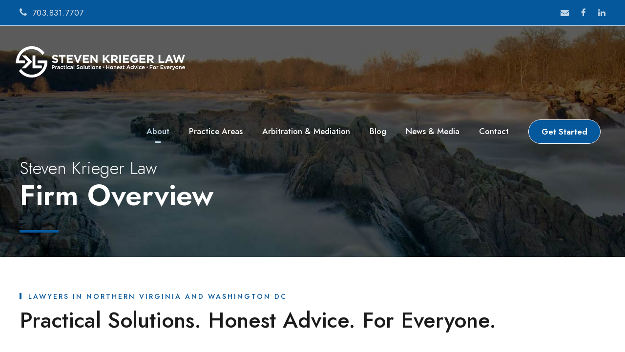

--- FILE ---
content_type: text/html; charset=UTF-8
request_url: https://www.stevenkriegerlaw.com/overview/
body_size: 12519
content:
<!DOCTYPE html>
<html lang="en-US" class="no-js">
<head>
	<meta charset="UTF-8">
	<meta name="viewport" content="width=device-width, initial-scale=1">
	<link rel="profile" href="http://gmpg.org/xfn/11">
	<link rel="pingback" href="">
	<meta name='robots' content='index, follow, max-image-preview:large, max-snippet:-1, max-video-preview:-1' />
	<style>img:is([sizes="auto" i], [sizes^="auto," i]) { contain-intrinsic-size: 3000px 1500px }</style>
	
            <script data-no-defer="1" data-ezscrex="false" data-cfasync="false" data-pagespeed-no-defer data-cookieconsent="ignore">
                var ctPublicFunctions = {"_ajax_nonce":"d3dc4ca606","_rest_nonce":"9653cd331c","_ajax_url":"\/wp-admin\/admin-ajax.php","_rest_url":"https:\/\/www.stevenkriegerlaw.com\/wp-json\/","data__cookies_type":"none","data__ajax_type":"rest","data__bot_detector_enabled":"0","data__frontend_data_log_enabled":1,"text__wait_for_decoding":"Decoding the contact data, let us a few seconds to finish. Anti-Spam by CleanTalk","cookiePrefix":"","wprocket_detected":false,"host_url":"www.stevenkriegerlaw.com"}
            </script>
        
            <script data-no-defer="1" data-ezscrex="false" data-cfasync="false" data-pagespeed-no-defer data-cookieconsent="ignore">
                var ctPublic = {"_ajax_nonce":"d3dc4ca606","settings__forms__check_internal":"0","settings__forms__check_external":"0","settings__forms__force_protection":"0","settings__forms__search_test":"1","settings__data__bot_detector_enabled":"0","settings__comments__form_decoration":"0","settings__sfw__anti_crawler":0,"blog_home":"https:\/\/www.stevenkriegerlaw.com\/","pixel__setting":"3","pixel__enabled":false,"pixel__url":"https:\/\/moderate9-v4.cleantalk.org\/pixel\/1067f9625256ff139a80a4594f7c1e31.gif","data__email_check_before_post":"1","data__email_check_exist_post":"1","data__cookies_type":"none","data__key_is_ok":false,"data__visible_fields_required":true,"wl_brandname":"Anti-Spam by CleanTalk","wl_brandname_short":"CleanTalk","ct_checkjs_key":666262915,"emailEncoderPassKey":"85a8e27d7fb9e36682ea12334177cfd4","bot_detector_forms_excluded":"W10=","advancedCacheExists":false,"varnishCacheExists":false,"wc_ajax_add_to_cart":false}
            </script>
        
	<!-- This site is optimized with the Yoast SEO plugin v24.5 - https://yoast.com/wordpress/plugins/seo/ -->
	<title>Honest Legal Advice | About | Steven Krieger Law, PLLC</title>
	<meta name="description" content="Steven Krieger Law, PLLC provides legal counsel in the following practice areas: Consumer Protection Law, H-1B visa disputes, Landlord &amp; Tenant matters, Small Business, and Zoning." />
	<link rel="canonical" href="https://www.stevenkriegerlaw.com/overview/" />
	<meta property="og:locale" content="en_US" />
	<meta property="og:type" content="article" />
	<meta property="og:title" content="Honest Legal Advice | About | Steven Krieger Law, PLLC" />
	<meta property="og:description" content="Steven Krieger Law, PLLC provides legal counsel in the following practice areas: Consumer Protection Law, H-1B visa disputes, Landlord &amp; Tenant matters, Small Business, and Zoning." />
	<meta property="og:url" content="https://www.stevenkriegerlaw.com/overview/" />
	<meta property="og:site_name" content="Steven Krieger Law" />
	<meta property="article:modified_time" content="2022-01-21T22:17:53+00:00" />
	<meta name="twitter:card" content="summary_large_image" />
	<script type="application/ld+json" class="yoast-schema-graph">{"@context":"https://schema.org","@graph":[{"@type":"WebPage","@id":"https://www.stevenkriegerlaw.com/overview/","url":"https://www.stevenkriegerlaw.com/overview/","name":"Honest Legal Advice | About | Steven Krieger Law, PLLC","isPartOf":{"@id":"https://www.stevenkriegerlaw.com/#website"},"datePublished":"2021-12-09T19:17:00+00:00","dateModified":"2022-01-21T22:17:53+00:00","description":"Steven Krieger Law, PLLC provides legal counsel in the following practice areas: Consumer Protection Law, H-1B visa disputes, Landlord & Tenant matters, Small Business, and Zoning.","breadcrumb":{"@id":"https://www.stevenkriegerlaw.com/overview/#breadcrumb"},"inLanguage":"en-US","potentialAction":[{"@type":"ReadAction","target":["https://www.stevenkriegerlaw.com/overview/"]}]},{"@type":"BreadcrumbList","@id":"https://www.stevenkriegerlaw.com/overview/#breadcrumb","itemListElement":[{"@type":"ListItem","position":1,"name":"Home","item":"https://www.stevenkriegerlaw.com/"},{"@type":"ListItem","position":2,"name":"Firm Overview"}]},{"@type":"WebSite","@id":"https://www.stevenkriegerlaw.com/#website","url":"https://www.stevenkriegerlaw.com/","name":"Steven Krieger Law","description":"Practical Solutions.  Honest Advice.  For Everyone.","potentialAction":[{"@type":"SearchAction","target":{"@type":"EntryPoint","urlTemplate":"https://www.stevenkriegerlaw.com/?s={search_term_string}"},"query-input":{"@type":"PropertyValueSpecification","valueRequired":true,"valueName":"search_term_string"}}],"inLanguage":"en-US"}]}</script>
	<!-- / Yoast SEO plugin. -->


<link rel='dns-prefetch' href='//fonts.googleapis.com' />
<link rel="alternate" type="application/rss+xml" title="Steven Krieger Law &raquo; Feed" href="https://www.stevenkriegerlaw.com/feed/" />
<link rel="alternate" type="application/rss+xml" title="Steven Krieger Law &raquo; Comments Feed" href="https://www.stevenkriegerlaw.com/comments/feed/" />
<script type="text/javascript">
/* <![CDATA[ */
window._wpemojiSettings = {"baseUrl":"https:\/\/s.w.org\/images\/core\/emoji\/15.0.3\/72x72\/","ext":".png","svgUrl":"https:\/\/s.w.org\/images\/core\/emoji\/15.0.3\/svg\/","svgExt":".svg","source":{"concatemoji":"https:\/\/www.stevenkriegerlaw.com\/wp-includes\/js\/wp-emoji-release.min.js?ver=6.7.4"}};
/*! This file is auto-generated */
!function(i,n){var o,s,e;function c(e){try{var t={supportTests:e,timestamp:(new Date).valueOf()};sessionStorage.setItem(o,JSON.stringify(t))}catch(e){}}function p(e,t,n){e.clearRect(0,0,e.canvas.width,e.canvas.height),e.fillText(t,0,0);var t=new Uint32Array(e.getImageData(0,0,e.canvas.width,e.canvas.height).data),r=(e.clearRect(0,0,e.canvas.width,e.canvas.height),e.fillText(n,0,0),new Uint32Array(e.getImageData(0,0,e.canvas.width,e.canvas.height).data));return t.every(function(e,t){return e===r[t]})}function u(e,t,n){switch(t){case"flag":return n(e,"\ud83c\udff3\ufe0f\u200d\u26a7\ufe0f","\ud83c\udff3\ufe0f\u200b\u26a7\ufe0f")?!1:!n(e,"\ud83c\uddfa\ud83c\uddf3","\ud83c\uddfa\u200b\ud83c\uddf3")&&!n(e,"\ud83c\udff4\udb40\udc67\udb40\udc62\udb40\udc65\udb40\udc6e\udb40\udc67\udb40\udc7f","\ud83c\udff4\u200b\udb40\udc67\u200b\udb40\udc62\u200b\udb40\udc65\u200b\udb40\udc6e\u200b\udb40\udc67\u200b\udb40\udc7f");case"emoji":return!n(e,"\ud83d\udc26\u200d\u2b1b","\ud83d\udc26\u200b\u2b1b")}return!1}function f(e,t,n){var r="undefined"!=typeof WorkerGlobalScope&&self instanceof WorkerGlobalScope?new OffscreenCanvas(300,150):i.createElement("canvas"),a=r.getContext("2d",{willReadFrequently:!0}),o=(a.textBaseline="top",a.font="600 32px Arial",{});return e.forEach(function(e){o[e]=t(a,e,n)}),o}function t(e){var t=i.createElement("script");t.src=e,t.defer=!0,i.head.appendChild(t)}"undefined"!=typeof Promise&&(o="wpEmojiSettingsSupports",s=["flag","emoji"],n.supports={everything:!0,everythingExceptFlag:!0},e=new Promise(function(e){i.addEventListener("DOMContentLoaded",e,{once:!0})}),new Promise(function(t){var n=function(){try{var e=JSON.parse(sessionStorage.getItem(o));if("object"==typeof e&&"number"==typeof e.timestamp&&(new Date).valueOf()<e.timestamp+604800&&"object"==typeof e.supportTests)return e.supportTests}catch(e){}return null}();if(!n){if("undefined"!=typeof Worker&&"undefined"!=typeof OffscreenCanvas&&"undefined"!=typeof URL&&URL.createObjectURL&&"undefined"!=typeof Blob)try{var e="postMessage("+f.toString()+"("+[JSON.stringify(s),u.toString(),p.toString()].join(",")+"));",r=new Blob([e],{type:"text/javascript"}),a=new Worker(URL.createObjectURL(r),{name:"wpTestEmojiSupports"});return void(a.onmessage=function(e){c(n=e.data),a.terminate(),t(n)})}catch(e){}c(n=f(s,u,p))}t(n)}).then(function(e){for(var t in e)n.supports[t]=e[t],n.supports.everything=n.supports.everything&&n.supports[t],"flag"!==t&&(n.supports.everythingExceptFlag=n.supports.everythingExceptFlag&&n.supports[t]);n.supports.everythingExceptFlag=n.supports.everythingExceptFlag&&!n.supports.flag,n.DOMReady=!1,n.readyCallback=function(){n.DOMReady=!0}}).then(function(){return e}).then(function(){var e;n.supports.everything||(n.readyCallback(),(e=n.source||{}).concatemoji?t(e.concatemoji):e.wpemoji&&e.twemoji&&(t(e.twemoji),t(e.wpemoji)))}))}((window,document),window._wpemojiSettings);
/* ]]> */
</script>
<link rel='stylesheet' id='formidable-css' href='https://www.stevenkriegerlaw.com/wp-content/plugins/formidable/css/formidableforms.css?ver=820248' type='text/css' media='all' />
<style id='wp-emoji-styles-inline-css' type='text/css'>

	img.wp-smiley, img.emoji {
		display: inline !important;
		border: none !important;
		box-shadow: none !important;
		height: 1em !important;
		width: 1em !important;
		margin: 0 0.07em !important;
		vertical-align: -0.1em !important;
		background: none !important;
		padding: 0 !important;
	}
</style>
<link rel='stylesheet' id='ct_public_css-css' href='https://www.stevenkriegerlaw.com/wp-content/plugins/cleantalk-spam-protect/css/cleantalk-public.min.css?ver=6.50.1' type='text/css' media='all' />
<link rel='stylesheet' id='ct_email_decoder_css-css' href='https://www.stevenkriegerlaw.com/wp-content/plugins/cleantalk-spam-protect/css/cleantalk-email-decoder.min.css?ver=6.50.1' type='text/css' media='all' />
<link rel='stylesheet' id='gdlr-core-google-font-css' href='https://fonts.googleapis.com/css?family=Jost%3A100%2C200%2C300%2Cregular%2C500%2C600%2C700%2C800%2C900%2C100italic%2C200italic%2C300italic%2Citalic%2C500italic%2C600italic%2C700italic%2C800italic%2C900italic%7CLobster%3Aregular%7CPlayfair+Display%3Aregular%2C500%2C600%2C700%2C800%2C900%2Citalic%2C500italic%2C600italic%2C700italic%2C800italic%2C900italic&#038;subset=cyrillic%2Clatin%2Clatin-ext%2Ccyrillic-ext%2Cvietnamese&#038;ver=6.7.4' type='text/css' media='all' />
<link rel='stylesheet' id='font-awesome-css' href='https://www.stevenkriegerlaw.com/wp-content/plugins/goodlayers-core/plugins/fontawesome/font-awesome.css?ver=6.7.4' type='text/css' media='all' />
<link rel='stylesheet' id='fa5-css' href='https://www.stevenkriegerlaw.com/wp-content/plugins/goodlayers-core/plugins/fa5/fa5.css?ver=6.7.4' type='text/css' media='all' />
<link rel='stylesheet' id='elegant-font-css' href='https://www.stevenkriegerlaw.com/wp-content/plugins/goodlayers-core/plugins/elegant/elegant-font.css?ver=6.7.4' type='text/css' media='all' />
<link rel='stylesheet' id='ionicons-css' href='https://www.stevenkriegerlaw.com/wp-content/plugins/goodlayers-core/plugins/ionicons/ionicons.css?ver=6.7.4' type='text/css' media='all' />
<link rel='stylesheet' id='simple-line-icons-css' href='https://www.stevenkriegerlaw.com/wp-content/plugins/goodlayers-core/plugins/simpleline/simpleline.css?ver=6.7.4' type='text/css' media='all' />
<link rel='stylesheet' id='gdlr-core-plugin-css' href='https://www.stevenkriegerlaw.com/wp-content/plugins/goodlayers-core/plugins/style.css?ver=1740759882' type='text/css' media='all' />
<link rel='stylesheet' id='gdlr-core-page-builder-css' href='https://www.stevenkriegerlaw.com/wp-content/plugins/goodlayers-core/include/css/page-builder.css?ver=6.7.4' type='text/css' media='all' />
<link rel='stylesheet' id='corzo-style-core-css' href='https://www.stevenkriegerlaw.com/wp-content/themes/corzo/css/style-core.css?ver=6.7.4' type='text/css' media='all' />
<link rel='stylesheet' id='corzo-custom-style-css' href='https://www.stevenkriegerlaw.com/wp-content/uploads/corzo-style-custom.css?1740759882&#038;ver=6.7.4' type='text/css' media='all' />
<link rel='stylesheet' id='call-now-button-modern-style-css' href='https://www.stevenkriegerlaw.com/wp-content/plugins/call-now-button/resources/style/modern.css?ver=1.4.16' type='text/css' media='all' />
<script type="text/javascript" src="https://www.stevenkriegerlaw.com/wp-includes/js/jquery/jquery.min.js?ver=3.7.1" id="jquery-core-js"></script>
<script type="text/javascript" src="https://www.stevenkriegerlaw.com/wp-includes/js/jquery/jquery-migrate.min.js?ver=3.4.1" id="jquery-migrate-js"></script>
<script type="text/javascript" data-pagespeed-no-defer src="https://www.stevenkriegerlaw.com/wp-content/plugins/cleantalk-spam-protect/js/apbct-public-bundle.min.js?ver=6.50.1" id="ct_public_functions-js"></script>
<!--[if lt IE 9]>
<script type="text/javascript" src="https://www.stevenkriegerlaw.com/wp-content/themes/corzo/js/html5.js?ver=6.7.4" id="html5js-js"></script>
<![endif]-->
<link rel="https://api.w.org/" href="https://www.stevenkriegerlaw.com/wp-json/" /><link rel="alternate" title="JSON" type="application/json" href="https://www.stevenkriegerlaw.com/wp-json/wp/v2/pages/13730" /><link rel="EditURI" type="application/rsd+xml" title="RSD" href="https://www.stevenkriegerlaw.com/xmlrpc.php?rsd" />
<meta name="generator" content="WordPress 6.7.4" />
<link rel='shortlink' href='https://www.stevenkriegerlaw.com/?p=13730' />
<link rel="alternate" title="oEmbed (JSON)" type="application/json+oembed" href="https://www.stevenkriegerlaw.com/wp-json/oembed/1.0/embed?url=https%3A%2F%2Fwww.stevenkriegerlaw.com%2Foverview%2F" />
<link rel="alternate" title="oEmbed (XML)" type="text/xml+oembed" href="https://www.stevenkriegerlaw.com/wp-json/oembed/1.0/embed?url=https%3A%2F%2Fwww.stevenkriegerlaw.com%2Foverview%2F&#038;format=xml" />
<style>@media only screen and (max-width: 767px){#gdlr-core-wrapper-1.gdlr-core-pbf-wrapper {padding-top: 60px !important;padding-bottom: 70px !important;} }#gdlr-core-column-1:hover .gdlr-core-pbf-column-content-margin, #gdlr-core-column-1:hover .gdlr-core-pbf-column-content-margin .gdlr-core-pbf-background-wrap, #gdlr-core-column-1:hover .gdlr-core-pbf-column-content-margin .gdlr-core-pbf-background-frame{ border-color: #ffffff !important; }#gdlr-core-column-1:hover .gdlr-core-pbf-column-content-margin .gdlr-core-pbf-background-wrap{  }#gdlr-core-column-2:hover .gdlr-core-pbf-column-content-margin, #gdlr-core-column-2:hover .gdlr-core-pbf-column-content-margin .gdlr-core-pbf-background-wrap, #gdlr-core-column-2:hover .gdlr-core-pbf-column-content-margin .gdlr-core-pbf-background-frame{ border-color: #ffffff !important; }#gdlr-core-column-2:hover .gdlr-core-pbf-column-content-margin .gdlr-core-pbf-background-wrap{  }@media only screen and (max-width: 767px){#gdlr-core-column-2 .gdlr-core-pbf-column-content-margin{padding-bottom: 40px !important;}}#gdlr-core-column-3:hover .gdlr-core-pbf-column-content-margin, #gdlr-core-column-3:hover .gdlr-core-pbf-column-content-margin .gdlr-core-pbf-background-wrap, #gdlr-core-column-3:hover .gdlr-core-pbf-column-content-margin .gdlr-core-pbf-background-frame{ border-color: #ffffff !important; }#gdlr-core-column-3:hover .gdlr-core-pbf-column-content-margin .gdlr-core-pbf-background-wrap{  }@media only screen and (max-width: 767px){#gdlr-core-column-3 .gdlr-core-pbf-column-content-margin{padding-bottom: 40px !important;}}</style><script>
  (function(i,s,o,g,r,a,m){i['GoogleAnalyticsObject']=r;i[r]=i[r]||function(){
  (i[r].q=i[r].q||[]).push(arguments)},i[r].l=1*new Date();a=s.createElement(o),
  m=s.getElementsByTagName(o)[0];a.async=1;a.src=g;m.parentNode.insertBefore(a,m)
  })(window,document,'script','//www.google-analytics.com/analytics.js','ga');

  ga('create', 'UA-42479705-1', 'stevenkriegerlaw.com');
  ga('send', 'pageview');

</script><script>document.documentElement.className += " js";</script>
<style type="text/css">.recentcomments a{display:inline !important;padding:0 !important;margin:0 !important;}</style><meta name="generator" content="Powered by Slider Revolution 6.7.29 - responsive, Mobile-Friendly Slider Plugin for WordPress with comfortable drag and drop interface." />
<link rel="icon" href="https://www.stevenkriegerlaw.com/wp-content/uploads/2021/11/cropped-SKL-blue-icon-32x32.png" sizes="32x32" />
<link rel="icon" href="https://www.stevenkriegerlaw.com/wp-content/uploads/2021/11/cropped-SKL-blue-icon-192x192.png" sizes="192x192" />
<link rel="apple-touch-icon" href="https://www.stevenkriegerlaw.com/wp-content/uploads/2021/11/cropped-SKL-blue-icon-180x180.png" />
<meta name="msapplication-TileImage" content="https://www.stevenkriegerlaw.com/wp-content/uploads/2021/11/cropped-SKL-blue-icon-270x270.png" />
<script>function setREVStartSize(e){
			//window.requestAnimationFrame(function() {
				window.RSIW = window.RSIW===undefined ? window.innerWidth : window.RSIW;
				window.RSIH = window.RSIH===undefined ? window.innerHeight : window.RSIH;
				try {
					var pw = document.getElementById(e.c).parentNode.offsetWidth,
						newh;
					pw = pw===0 || isNaN(pw) || (e.l=="fullwidth" || e.layout=="fullwidth") ? window.RSIW : pw;
					e.tabw = e.tabw===undefined ? 0 : parseInt(e.tabw);
					e.thumbw = e.thumbw===undefined ? 0 : parseInt(e.thumbw);
					e.tabh = e.tabh===undefined ? 0 : parseInt(e.tabh);
					e.thumbh = e.thumbh===undefined ? 0 : parseInt(e.thumbh);
					e.tabhide = e.tabhide===undefined ? 0 : parseInt(e.tabhide);
					e.thumbhide = e.thumbhide===undefined ? 0 : parseInt(e.thumbhide);
					e.mh = e.mh===undefined || e.mh=="" || e.mh==="auto" ? 0 : parseInt(e.mh,0);
					if(e.layout==="fullscreen" || e.l==="fullscreen")
						newh = Math.max(e.mh,window.RSIH);
					else{
						e.gw = Array.isArray(e.gw) ? e.gw : [e.gw];
						for (var i in e.rl) if (e.gw[i]===undefined || e.gw[i]===0) e.gw[i] = e.gw[i-1];
						e.gh = e.el===undefined || e.el==="" || (Array.isArray(e.el) && e.el.length==0)? e.gh : e.el;
						e.gh = Array.isArray(e.gh) ? e.gh : [e.gh];
						for (var i in e.rl) if (e.gh[i]===undefined || e.gh[i]===0) e.gh[i] = e.gh[i-1];
											
						var nl = new Array(e.rl.length),
							ix = 0,
							sl;
						e.tabw = e.tabhide>=pw ? 0 : e.tabw;
						e.thumbw = e.thumbhide>=pw ? 0 : e.thumbw;
						e.tabh = e.tabhide>=pw ? 0 : e.tabh;
						e.thumbh = e.thumbhide>=pw ? 0 : e.thumbh;
						for (var i in e.rl) nl[i] = e.rl[i]<window.RSIW ? 0 : e.rl[i];
						sl = nl[0];
						for (var i in nl) if (sl>nl[i] && nl[i]>0) { sl = nl[i]; ix=i;}
						var m = pw>(e.gw[ix]+e.tabw+e.thumbw) ? 1 : (pw-(e.tabw+e.thumbw)) / (e.gw[ix]);
						newh =  (e.gh[ix] * m) + (e.tabh + e.thumbh);
					}
					var el = document.getElementById(e.c);
					if (el!==null && el) el.style.height = newh+"px";
					el = document.getElementById(e.c+"_wrapper");
					if (el!==null && el) {
						el.style.height = newh+"px";
						el.style.display = "block";
					}
				} catch(e){
					console.log("Failure at Presize of Slider:" + e)
				}
			//});
		  };</script>
		<style type="text/css" id="wp-custom-css">
			.gdlr-core-blog-grid .gdlr-core-blog-info-wrapper {
    display: none;
}

.corzo-sidebar-area .corzo-widget-title {
    color: #1b1b1b;
    padding-top: 10px;
    font-size: 24px;
}		</style>
		</head>

<body class="page-template-default page page-id-13730 gdlr-core-body corzo-body corzo-body-front corzo-full  corzo-with-sticky-navigation  corzo-blockquote-style-3 gdlr-core-link-to-lightbox" data-home-url="https://www.stevenkriegerlaw.com/" >
<div class="corzo-mobile-header-wrap" ><div class="corzo-mobile-header corzo-header-background corzo-style-slide corzo-sticky-mobile-navigation " id="corzo-mobile-header" ><div class="corzo-mobile-header-container corzo-container clearfix" ><div class="corzo-logo  corzo-item-pdlr"><div class="corzo-logo-inner"><a class="corzo-fixed-nav-logo" href="https://www.stevenkriegerlaw.com/" ><img src="https://www.stevenkriegerlaw.com/wp-content/uploads/2021/11/SKL-logo-white-web2.png" alt="" width="350" height="68" title="SKL-logo-white-web2"  srcset="https://www.stevenkriegerlaw.com/wp-content/uploads/2021/11/SKL-logo-white-web2.png 1x, https://www.stevenkriegerlaw.com/wp-content/uploads/2021/11/SKL-logo-white-retina.png 2x"  /></a><a class=" corzo-orig-logo" href="https://www.stevenkriegerlaw.com/" ><img src="https://www.stevenkriegerlaw.com/wp-content/uploads/2021/11/SKL-logo-white-web2.png" alt="" width="350" height="68" title="SKL-logo-white-web2"  srcset="https://www.stevenkriegerlaw.com/wp-content/uploads/2021/11/SKL-logo-white-web2.png 1x, https://www.stevenkriegerlaw.com/wp-content/uploads/2021/11/SKL-logo-white-retina.png 2x"  /></a></div></div><div class="corzo-mobile-menu-right" ><div class="corzo-overlay-menu corzo-mobile-menu" id="corzo-mobile-menu" ><a class="corzo-overlay-menu-icon corzo-mobile-menu-button corzo-mobile-button-hamburger" href="#" ><span></span></a><div class="corzo-overlay-menu-content corzo-navigation-font" ><div class="corzo-overlay-menu-close" ></div><div class="corzo-overlay-menu-row" ><div class="corzo-overlay-menu-cell" ><ul id="menu-krieger-nav" class="menu"><li class="menu-item menu-item-type-custom menu-item-object-custom current-menu-item current-menu-ancestor current-menu-parent menu-item-has-children menu-item-13366"><a href="/overview/" aria-current="page">About</a>
<ul class="sub-menu">
	<li class="menu-item menu-item-type-post_type menu-item-object-page current-menu-item page_item page-item-13730 current_page_item menu-item-13734"><a href="https://www.stevenkriegerlaw.com/overview/" aria-current="page">Overview</a></li>
	<li class="menu-item menu-item-type-post_type menu-item-object-page menu-item-13916"><a href="https://www.stevenkriegerlaw.com/professionals/">Professionals</a></li>
	<li class="menu-item menu-item-type-post_type menu-item-object-page menu-item-13919"><a href="https://www.stevenkriegerlaw.com/publications/">Publications</a></li>
	<li class="menu-item menu-item-type-post_type menu-item-object-page menu-item-13927"><a href="https://www.stevenkriegerlaw.com/careers/">Join Our Team</a></li>
</ul>
</li>
<li class="menu-item menu-item-type-post_type menu-item-object-page menu-item-has-children menu-item-13892"><a href="https://www.stevenkriegerlaw.com/practice-areas/">Practice Areas</a>
<ul class="sub-menu">
	<li class="menu-item menu-item-type-post_type menu-item-object-page menu-item-15076"><a href="https://www.stevenkriegerlaw.com/arbitration-mediation/">Arbitration &#038; Mediation</a></li>
	<li class="menu-item menu-item-type-post_type menu-item-object-page menu-item-13725"><a href="https://www.stevenkriegerlaw.com/business-litigation/">Business Litigation</a></li>
	<li class="menu-item menu-item-type-post_type menu-item-object-page menu-item-13518"><a href="https://www.stevenkriegerlaw.com/consumer-protection-law/">Consumer Protection</a></li>
	<li class="menu-item menu-item-type-post_type menu-item-object-page menu-item-13787"><a href="https://www.stevenkriegerlaw.com/contract-law/">Contracts</a></li>
	<li class="menu-item menu-item-type-post_type menu-item-object-page menu-item-13535"><a href="https://www.stevenkriegerlaw.com/defamation/">Defamation</a></li>
	<li class="menu-item menu-item-type-post_type menu-item-object-page menu-item-13748"><a href="https://www.stevenkriegerlaw.com/estate-planning/">Estate Planning</a></li>
	<li class="menu-item menu-item-type-post_type menu-item-object-page menu-item-13540"><a href="https://www.stevenkriegerlaw.com/family-law/">Family Law</a></li>
	<li class="menu-item menu-item-type-post_type menu-item-object-page menu-item-13778"><a href="https://www.stevenkriegerlaw.com/h-1b-visas/">H-1B Visas</a></li>
	<li class="menu-item menu-item-type-post_type menu-item-object-page menu-item-13527"><a href="https://www.stevenkriegerlaw.com/landlord-tenant/">Landlord &#038; Tenant</a></li>
	<li class="menu-item menu-item-type-post_type menu-item-object-page menu-item-13779"><a href="https://www.stevenkriegerlaw.com/small-business/">Small Business</a></li>
	<li class="menu-item menu-item-type-post_type menu-item-object-page menu-item-15138"><a href="https://www.stevenkriegerlaw.com/sports-agency-name-image-and-likeness/">Sports Agency &#038; Name, Image, and Likeness</a></li>
</ul>
</li>
<li class="menu-item menu-item-type-post_type menu-item-object-page menu-item-15075"><a href="https://www.stevenkriegerlaw.com/arbitration-mediation/">Arbitration &#038; Mediation</a></li>
<li class="menu-item menu-item-type-post_type menu-item-object-page menu-item-13865"><a href="https://www.stevenkriegerlaw.com/skl-blog/">Blog</a></li>
<li class="menu-item menu-item-type-post_type menu-item-object-page menu-item-13933"><a href="https://www.stevenkriegerlaw.com/news-media/">News &#038; Media</a></li>
<li class="menu-item menu-item-type-post_type menu-item-object-page menu-item-13938"><a href="https://www.stevenkriegerlaw.com/contact-us/">Contact</a></li>
</ul></div></div></div></div></div></div></div></div><div class="corzo-body-outer-wrapper ">
		<div class="corzo-body-wrapper clearfix  corzo-with-transparent-header corzo-with-frame">
	<div class="corzo-header-background-transparent" ><div class="corzo-top-bar" ><div class="corzo-top-bar-background" ></div><div class="corzo-top-bar-container corzo-container " ><div class="corzo-top-bar-container-inner clearfix" ><div class="corzo-top-bar-left corzo-item-pdlr"><div class="corzo-top-bar-left-text"><i class="fa fa-phone" style="font-size: 19px ;color: #c1d5e6 ;margin-right: 10px ;"  ></i>703.831.7707</div></div><div class="corzo-top-bar-right corzo-item-pdlr"><div class="corzo-top-bar-right-social" ><a href="mailto:steven@stevenkriegerlaw.com" target="_blank" class="corzo-top-bar-social-icon" title="email" ><i class="fa fa-envelope" ></i></a><a href="https://www.facebook.com/StevenKriegerLaw/" target="_blank" class="corzo-top-bar-social-icon" title="facebook" ><i class="fa fa-facebook" ></i></a><a href="https://www.linkedin.com/in/stevenakrieger/" target="_blank" class="corzo-top-bar-social-icon" title="linkedin" ><i class="fa fa-linkedin" ></i></a></div></div></div></div></div>	
<header class="corzo-header-wrap corzo-header-style-plain  corzo-style-menu-right corzo-sticky-navigation corzo-style-slide" data-navigation-offset="75"  >
	<div class="corzo-header-background" ></div>
	<div class="corzo-header-container  corzo-container">
			
		<div class="corzo-header-container-inner clearfix">
			<div class="corzo-logo  corzo-item-pdlr"><div class="corzo-logo-inner"><a class="corzo-fixed-nav-logo" href="https://www.stevenkriegerlaw.com/" ><img src="https://www.stevenkriegerlaw.com/wp-content/uploads/2021/11/SKL-logo-white-web2.png" alt="" width="350" height="68" title="SKL-logo-white-web2"  srcset="https://www.stevenkriegerlaw.com/wp-content/uploads/2021/11/SKL-logo-white-web2.png 1x, https://www.stevenkriegerlaw.com/wp-content/uploads/2021/11/SKL-logo-white-retina.png 2x"  /></a><a class=" corzo-orig-logo" href="https://www.stevenkriegerlaw.com/" ><img src="https://www.stevenkriegerlaw.com/wp-content/uploads/2021/11/SKL-logo-white-web2.png" alt="" width="350" height="68" title="SKL-logo-white-web2"  srcset="https://www.stevenkriegerlaw.com/wp-content/uploads/2021/11/SKL-logo-white-web2.png 1x, https://www.stevenkriegerlaw.com/wp-content/uploads/2021/11/SKL-logo-white-retina.png 2x"  /></a></div></div>			<div class="corzo-navigation corzo-item-pdlr clearfix " >
			<div class="corzo-main-menu" id="corzo-main-menu" ><ul id="menu-krieger-nav-1" class="sf-menu"><li  class="menu-item menu-item-type-custom menu-item-object-custom current-menu-item current-menu-ancestor current-menu-parent menu-item-has-children menu-item-13366 corzo-normal-menu"><a href="/overview/" class="sf-with-ul-pre">About</a>
<ul class="sub-menu">
	<li  class="menu-item menu-item-type-post_type menu-item-object-page current-menu-item page_item page-item-13730 current_page_item menu-item-13734" data-size="60"><a href="https://www.stevenkriegerlaw.com/overview/">Overview</a></li>
	<li  class="menu-item menu-item-type-post_type menu-item-object-page menu-item-13916" data-size="60"><a href="https://www.stevenkriegerlaw.com/professionals/">Professionals</a></li>
	<li  class="menu-item menu-item-type-post_type menu-item-object-page menu-item-13919" data-size="60"><a href="https://www.stevenkriegerlaw.com/publications/">Publications</a></li>
	<li  class="menu-item menu-item-type-post_type menu-item-object-page menu-item-13927" data-size="60"><a href="https://www.stevenkriegerlaw.com/careers/">Join Our Team</a></li>
</ul>
</li>
<li  class="menu-item menu-item-type-post_type menu-item-object-page menu-item-has-children menu-item-13892 corzo-normal-menu"><a href="https://www.stevenkriegerlaw.com/practice-areas/" class="sf-with-ul-pre">Practice Areas</a>
<ul class="sub-menu">
	<li  class="menu-item menu-item-type-post_type menu-item-object-page menu-item-15076" data-size="60"><a href="https://www.stevenkriegerlaw.com/arbitration-mediation/">Arbitration &#038; Mediation</a></li>
	<li  class="menu-item menu-item-type-post_type menu-item-object-page menu-item-13725" data-size="60"><a href="https://www.stevenkriegerlaw.com/business-litigation/">Business Litigation</a></li>
	<li  class="menu-item menu-item-type-post_type menu-item-object-page menu-item-13518" data-size="60"><a href="https://www.stevenkriegerlaw.com/consumer-protection-law/">Consumer Protection</a></li>
	<li  class="menu-item menu-item-type-post_type menu-item-object-page menu-item-13787" data-size="60"><a href="https://www.stevenkriegerlaw.com/contract-law/">Contracts</a></li>
	<li  class="menu-item menu-item-type-post_type menu-item-object-page menu-item-13535" data-size="60"><a href="https://www.stevenkriegerlaw.com/defamation/">Defamation</a></li>
	<li  class="menu-item menu-item-type-post_type menu-item-object-page menu-item-13748" data-size="60"><a href="https://www.stevenkriegerlaw.com/estate-planning/">Estate Planning</a></li>
	<li  class="menu-item menu-item-type-post_type menu-item-object-page menu-item-13540" data-size="60"><a href="https://www.stevenkriegerlaw.com/family-law/">Family Law</a></li>
	<li  class="menu-item menu-item-type-post_type menu-item-object-page menu-item-13778" data-size="60"><a href="https://www.stevenkriegerlaw.com/h-1b-visas/">H-1B Visas</a></li>
	<li  class="menu-item menu-item-type-post_type menu-item-object-page menu-item-13527" data-size="60"><a href="https://www.stevenkriegerlaw.com/landlord-tenant/">Landlord &#038; Tenant</a></li>
	<li  class="menu-item menu-item-type-post_type menu-item-object-page menu-item-13779" data-size="60"><a href="https://www.stevenkriegerlaw.com/small-business/">Small Business</a></li>
	<li  class="menu-item menu-item-type-post_type menu-item-object-page menu-item-15138" data-size="60"><a href="https://www.stevenkriegerlaw.com/sports-agency-name-image-and-likeness/">Sports Agency &#038; Name, Image, and Likeness</a></li>
</ul>
</li>
<li  class="menu-item menu-item-type-post_type menu-item-object-page menu-item-15075 corzo-normal-menu"><a href="https://www.stevenkriegerlaw.com/arbitration-mediation/">Arbitration &#038; Mediation</a></li>
<li  class="menu-item menu-item-type-post_type menu-item-object-page menu-item-13865 corzo-normal-menu"><a href="https://www.stevenkriegerlaw.com/skl-blog/">Blog</a></li>
<li  class="menu-item menu-item-type-post_type menu-item-object-page menu-item-13933 corzo-normal-menu"><a href="https://www.stevenkriegerlaw.com/news-media/">News &#038; Media</a></li>
<li  class="menu-item menu-item-type-post_type menu-item-object-page menu-item-13938 corzo-normal-menu"><a href="https://www.stevenkriegerlaw.com/contact-us/">Contact</a></li>
</ul><div class="corzo-navigation-slide-bar  corzo-navigation-slide-bar-style-2"  data-size-offset="0"  data-width="11"  id="corzo-navigation-slide-bar" ></div></div><div class="corzo-main-menu-right-wrap clearfix " ><a class="corzo-main-menu-right-button corzo-button-1 corzo-style-round" href="/getting-started/" target="_self" >Get Started</a></div>			</div><!-- corzo-navigation -->

		</div><!-- corzo-header-inner -->
	</div><!-- corzo-header-container -->
</header><!-- header --></div><div class="corzo-page-title-wrap  corzo-style-custom corzo-left-align" style="background-image: url(https://www.stevenkriegerlaw.com/wp-content/uploads/2022/01/HeaderBG22.jpg) ;" ><div class="corzo-header-transparent-substitute" ></div><div class="corzo-page-title-overlay"  ></div><div class="corzo-page-title-container corzo-container" ><div class="corzo-page-title-content corzo-item-pdlr"  ><div class="corzo-page-caption"  >Steven Krieger Law</div><h1 class="corzo-page-title"  >Firm Overview</h1><div class="corzo-page-caption-divider" ></div></div></div></div>	<div class="corzo-page-wrapper" id="corzo-page-wrapper" ><div class="gdlr-core-page-builder-body clearfix"><div class="gdlr-core-pbf-wrapper " style="padding: 60px 0px 60px 0px;"  id="gdlr-core-wrapper-1" ><div class="gdlr-core-pbf-background-wrap"  ><div class="gdlr-core-pbf-background gdlr-core-parallax gdlr-core-js" style="background-image: url(https://www.stevenkriegerlaw.com/wp-content/uploads/2021/11/about-top-bg-1-blue2-scaled.jpg) ;background-repeat: no-repeat ;background-position: top center ;"  data-parallax-speed="0"  ></div></div><div class="gdlr-core-pbf-wrapper-content gdlr-core-js "   ><div class="gdlr-core-pbf-wrapper-container clearfix gdlr-core-container" ><div class="gdlr-core-pbf-column gdlr-core-column-60 gdlr-core-column-first"  id="gdlr-core-column-1" ><div class="gdlr-core-pbf-column-content-margin gdlr-core-js " style="padding: 10px 0px 0px 0px;"   ><div class="gdlr-core-pbf-background-wrap"  ></div><div class="gdlr-core-pbf-column-content clearfix gdlr-core-js "   ><div class="gdlr-core-pbf-element" ><div class="gdlr-core-title-item gdlr-core-item-pdb clearfix  gdlr-core-left-align gdlr-core-title-item-caption-top gdlr-core-item-pdlr"  ><span class="gdlr-core-title-item-caption gdlr-core-info-font gdlr-core-skin-caption" style="font-size: 14px ;font-weight: 500 ;font-style: normal ;letter-spacing: 3px ;text-transform: uppercase ;color: #06589c ;"  ><span class="gdlr-core-title-item-caption-prefix" style="border-color: #06589c ;height: 13px ;margin-right: 14px ;"  ></span>Lawyers in Northern Virginia and Washington DC</span><div class="gdlr-core-title-item-title-wrap "  ><h3 class="gdlr-core-title-item-title gdlr-core-skin-title " style="font-size: 45px ;font-weight: 500 ;letter-spacing: 0px ;text-transform: none ;color: #1b1b1b ;"  >Practical Solutions. Honest Advice. For Everyone.<span class="gdlr-core-title-item-title-divider gdlr-core-skin-divider" ></span></h3></div></div></div></div></div></div><div class="gdlr-core-pbf-column gdlr-core-column-36 gdlr-core-column-first"  id="gdlr-core-column-2" ><div class="gdlr-core-pbf-column-content-margin gdlr-core-js " style="padding: 10px 40px 0px 0px;"   data-sync-height="height-big"  ><div class="gdlr-core-pbf-background-wrap"  ></div><div class="gdlr-core-pbf-column-content clearfix gdlr-core-js  gdlr-core-sync-height-content"   ><div class="gdlr-core-pbf-element" ><div class="gdlr-core-text-box-item gdlr-core-item-pdlr gdlr-core-item-pdb gdlr-core-left-align" style="padding-bottom: 20px ;"  ><div class="gdlr-core-text-box-item-content" style="font-size: 18px ;font-weight: 400 ;letter-spacing: 0px ;text-transform: none ;color: #090909 ;"  ><p>We understand that each legal matter is unique and requires an individualized approach, specialized expertise, and an ability to adapt to your situation.</p>
<p>Whether your issue requires a few hours of our attention or a few years, we will always work to give you practical solutions and honest advice.</p>
<h4>Practical Solutions</h4>
<p>To determine the most practical and efficient solution, we help you analyze the following factors to determine the best way to proceed:</p>
<ul>
<li>Harm you suffered (your damages);</li>
<li>Likelihood you will win (the merits of your case);</li>
<li>Cost to recover your damages (time, emotional, and financial); and</li>
<li>Likelihood of collecting your damages from the opposing party if you win.</li>
</ul>
<h4>Honest Advice</h4>
<p>We are experienced at helping clients understand their legal options. If your case looks very promising, that is what we will tell you. If your case looks to be very challenging, that is what we will tell you. Most cases are somewhere in the middle, so we will help you assess your situation and understand how our lawyers can help you achieve a desirable outcome.</p>
<h4>For Everyone</h4>
<p>Too often, people forgo adequate legal counsel because they cannot find an appropriate attorney to help them navigate our legal system. No legal matter is trivial &#8212; especially if this is your first substantial encounter with our legal system.</p>
<p>We are willing to assist clients who may need alternative financial arrangements. Whether your legal need is small or complex, call today to find out how SKL can assist you.</p>
</div></div></div></div></div></div><div class="gdlr-core-pbf-column gdlr-core-column-24"  id="gdlr-core-column-3" ><div class="gdlr-core-pbf-column-content-margin gdlr-core-js " style="padding: 25px 25px 25px 25px;"   data-sync-height="height-big"  ><div class="gdlr-core-pbf-background-wrap"  ></div><div class="gdlr-core-pbf-column-content clearfix gdlr-core-js  gdlr-core-sync-height-content"   ><div class="gdlr-core-pbf-element" ><div class="gdlr-core-text-box-item gdlr-core-item-pdlr gdlr-core-item-pdb gdlr-core-left-align" style="padding-bottom: 20px ;"  ><div class="gdlr-core-text-box-item-content" style="font-size: 18px ;font-weight: 400 ;letter-spacing: 0px ;text-transform: none ;color: #090909 ;"  ><h4>Client Bill of Rights</h4>
<ul>
<li>If you were wronged, it should be made right, and we will help you.</li>
<li>We will give you honest answers and advice, but the decision is ultimately yours.</li>
<li>Our communication with you will be in plain English with minimal legal jargon.</li>
<li>Every client gets our best effort &#8212; there are no &#8220;small&#8221; clients.</li>
<li>We understand that your legal matter is the most important legal matter to you, whether damages are $100 or $100,000.</li>
<li>If we cannot assist you, we will attempt to refer you to someone who can.</li>
<li>Everyone should have access to our justice system &amp; protection from the wrongdoings of others.</li>
</ul>
</div></div></div></div></div></div></div></div></div></div></div><footer><div class="corzo-footer-wrapper  corzo-with-column-divider" ><div class="corzo-footer-container corzo-container clearfix" ><div class="corzo-footer-column corzo-item-pdlr corzo-column-20" ><div id="text-7" class="widget widget_text corzo-widget">			<div class="textwidget"><p><img loading="lazy" decoding="async" class="alignnone wp-image-13362" src="http://jonaswebsitedesign.com/skl/wp-content/uploads/2021/11/SKL-logo-white-retina.png" alt="Steven Krieger Law" width="284" height="55" srcset="https://www.stevenkriegerlaw.com/wp-content/uploads/2021/11/SKL-logo-white-retina.png 700w, https://www.stevenkriegerlaw.com/wp-content/uploads/2021/11/SKL-logo-white-retina-300x58.png 300w" sizes="auto, (max-width: 284px) 100vw, 284px" /></p>
<p>Steven Krieger Law, PLLC<br />
2200 Wilson Blvd. Suite 102<br />
Arlington, VA 22201<br />
Phone: <a href="tel:703-831-7707">703.831.7707</a><br />
Fax: 571.512.5814​<br />
<a href="mailto:steven@stevenkriegerlaw.com">steven@stevenkriegerlaw.com</a></p>
<p><span class="gdlr-core-social-network-item gdlr-core-item-pdb  gdlr-core-none-align gdlr-direction-horizontal" style="padding-bottom: 0px ;display: block ;"  ><a href="https://www.facebook.com/StevenKriegerLaw/" target="_blank" class="gdlr-core-social-network-icon" title="facebook" style="font-size: 17px ;color: #060606 ;margin-right: 10px ;width: 40px ;height: 40px ;line-height: 40px ;background-color: #ffffff ;border-radius: 20px;-moz-border-radius: 20px;-webkit-border-radius: 20px;"  ><i class="fa fa-facebook" ></i></a><a href="https://www.linkedin.com/in/stevenakrieger/" target="_blank" class="gdlr-core-social-network-icon" title="linkedin" style="font-size: 17px ;color: #060606 ;margin-right: 10px ;width: 40px ;height: 40px ;line-height: 40px ;background-color: #ffffff ;border-radius: 20px;-moz-border-radius: 20px;-webkit-border-radius: 20px;"  ><i class="fa fa-linkedin" ></i></a></span><span class="gdlr-core-space-shortcode" style="margin-top: 20px ;"  ></span></p>
</div>
		</div></div><div class="corzo-footer-column corzo-item-pdlr corzo-column-40" ><div id="block-2" class="widget widget_block corzo-widget"><div class="frm_forms  with_frm_style frm_style_formidable-style" id="frm_form_2_container" data-token="cbf836651346e8fb2cb29bd01c141882">
<form enctype="multipart/form-data" method="post" class="frm-show-form  frm_pro_form " id="form_sklfootercontactform" data-token="cbf836651346e8fb2cb29bd01c141882">
<div class="frm_form_fields ">
<fieldset>
<legend class="frm_screen_reader">SKL Footer Contact Form</legend>

<div class="frm_fields_container">
<input type="hidden" name="frm_action" value="create" />
<input type="hidden" name="form_id" value="2" />
<input type="hidden" name="frm_hide_fields_2" id="frm_hide_fields_2" value="" />
<input type="hidden" name="form_key" value="sklfootercontactform" />
<input type="hidden" name="item_meta[0]" value="" />
<input type="hidden" id="frm_submit_entry_2" name="frm_submit_entry_2" value="384a0a5995" /><input type="hidden" name="_wp_http_referer" value="/overview/" /><div id="frm_field_6_container" class="frm_form_field form-field  frm_required_field frm_inside_container frm_first frm_fourth">
    <label for="field_s6d4k" id="field_s6d4k_label" class="frm_primary_label">First Name
        <span class="frm_required" aria-hidden="true">*</span>
    </label>
    <input  type="text" id="field_s6d4k" name="item_meta[6]" value=""  data-reqmsg="First Name cannot be blank." aria-required="true" data-invmsg="Text is invalid" aria-invalid="false"   />
    
    
</div>
<div id="frm_field_7_container" class="frm_form_field form-field  frm_required_field frm_inside_container frm_fourth">
    <label for="field_v58jh" id="field_v58jh_label" class="frm_primary_label">Last Name
        <span class="frm_required" aria-hidden="true">*</span>
    </label>
    <input  type="text" id="field_v58jh" name="item_meta[7]" value=""  data-reqmsg="Last Name cannot be blank." aria-required="true" data-invmsg="Text is invalid" aria-invalid="false"   />
    
    
</div>
<div id="frm_field_8_container" class="frm_form_field form-field  frm_required_field frm_inside_container frm_fourth">
    <label for="field_mqota" id="field_mqota_label" class="frm_primary_label">Email Address
        <span class="frm_required" aria-hidden="true">*</span>
    </label>
    <input type="email" id="field_mqota" name="item_meta[8]" value=""  data-reqmsg="Email Address cannot be blank." aria-required="true" data-invmsg="Email is invalid" aria-invalid="false"  />
    
    
</div>
<div id="frm_field_9_container" class="frm_form_field form-field  frm_required_field frm_inside_container frm_fourth">
    <label for="field_u83s" id="field_u83s_label" class="frm_primary_label">Phone #
        <span class="frm_required" aria-hidden="true">*</span>
    </label>
    <input type="tel" id="field_u83s" name="item_meta[9]" value=""  data-reqmsg="Phone # cannot be blank." aria-required="true" data-invmsg="Phone is invalid" aria-invalid="false" pattern="((\+\d{1,3}(-|.| )?\(?\d\)?(-| |.)?\d{1,5})|(\(?\d{2,6}\)?))(-|.| )?(\d{3,4})(-|.| )?(\d{4})(( x| ext)\d{1,5}){0,1}$"  />
    
    
</div>
<div id="frm_field_10_container" class="frm_form_field form-field  frm_required_field frm_inside_container frm_first frm_third">
    <label for="field_zhqj0" id="field_zhqj0_label" class="frm_primary_label">Subject
        <span class="frm_required" aria-hidden="true">*</span>
    </label>
    <input  type="text" id="field_zhqj0" name="item_meta[10]" value=""  data-reqmsg="Subject cannot be blank." aria-required="true" data-invmsg="Text is invalid" aria-invalid="false"   />
    
    
</div>
<div id="frm_field_23_container" class="frm_form_field form-field  frm_inside_container frm_third">
    <label for="field_y85d1" id="field_y85d1_label" class="frm_primary_label">Opposition Party
        <span class="frm_required" aria-hidden="true"></span>
    </label>
    <input  type="text" id="field_y85d1" name="item_meta[23]" value=""  data-invmsg="Text is invalid" aria-invalid="false"   />
    
    
</div>
<div id="frm_field_22_container" class="frm_form_field form-field  frm_required_field frm_inside_container frm_third frm_other_container">
    <label for="field_q782f" id="field_q782f_label" class="frm_primary_label">How did you hear about us?
        <span class="frm_required" aria-hidden="true">*</span>
    </label>
    		<select name="item_meta[22]" id="field_q782f"  data-reqmsg="How did you hear about us? cannot be blank." aria-required="true" data-invmsg="How did you hear about us? is invalid" aria-invalid="false"  >
		<option  value="" selected='selected'> </option><option  value="Google">Google</option><option  value="Avvo" class="frm_other_trigger">Avvo</option><option  value="Blog Post">Blog Post</option><option  value="Lawyer Referral Service">Lawyer Referral Service</option><option  value="Other Attorney">Other Attorney</option><option  value="Yelp">Yelp</option><option  value="LinkedIn">LinkedIn</option><option  value="Friend / Relative">Friend / Relative</option><option  value="Business Card">Business Card</option><option  value="Other">Other</option>	</select>
	<label for="field_q782f-otext" class="frm_screen_reader frm_hidden">How did you hear about us?</label><input type="text" id="field_q782f-otext" class="frm_other_input frm_pos_none"  name="item_meta[other][22]" value="" />
    
    
</div>
<div id="frm_field_11_container" class="frm_form_field form-field  frm_required_field frm_inside_container frm12">
    <label for="field_r0h4u" id="field_r0h4u_label" class="frm_primary_label">Your question or case description for Steven Krieger Law:
        <span class="frm_required" aria-hidden="true">*</span>
    </label>
    <textarea name="item_meta[11]" id="field_r0h4u" rows="3"  data-reqmsg="Your question or case description for Steven Krieger Law: cannot be blank." aria-required="true" data-invmsg="Your question or case description for Steven Krieger Law: is invalid" aria-invalid="false"  ></textarea>
    
    
</div>
<div id="frm_field_12_container" class="frm_form_field form-field  frm_none_container">
    <label for="g-recaptcha-response" id="field_kqpbp_label" class="frm_primary_label">reCAPTCHA
        <span class="frm_required" aria-hidden="true"></span>
    </label>
    <div  id="field_kqpbp" class="frm-g-recaptcha" data-sitekey="6Leenx8eAAAAAFP44c6F2zqKX2qyp1ESjJ27Y7vx" data-size="normal" data-theme="light"></div>
    
    
</div>
<div id="frm_field_33_container" class="frm_form_field form-field ">
	<div class="frm_submit">

<button class="frm_button_submit frm_final_submit" type="submit"   formnovalidate="formnovalidate">Submit</button>

</div>
</div>
	<input type="hidden" name="item_key" value="" />
				<div class="frm__67c1d23cabab9">
				<label for="frm_email_2" >
					If you are human, leave this field blank.				</label>
				<input  id="frm_email_2" type="text" class="frm_verify" name="frm__67c1d23cabab9" value="" autocomplete="off"  />
			</div>
		<input name="frm_state" type="hidden" value="I75YsbKUeItu8jlGc493wRheI8jq43PUk0XFPlgCLMKnu8bLELrVbv3DvGf2xrlM" /></div>
</fieldset>
</div>
<script type="text/javascript">var input = document.createElement('input');
    input.setAttribute('type', 'hidden');
    input.setAttribute('name', 'ct_checkjs_frm');
    input.setAttribute('value', '666262915');
    for (i = 0; i < document.forms.length; i++) {
        if (typeof document.forms[i].id == 'string'){
			if(document.forms[i].id.search('form_sklfootercontactform') != -1) {
            document.forms[i].appendChild(input);
			}
        }
    }</script>

</form>
</div>
</div></div></div></div><div class="corzo-copyright-wrapper" ><div class="corzo-copyright-container corzo-container"><div class="corzo-copyright-text corzo-item-pdlr">© Steven Krieger Law, PLLC &nbsp; &nbsp;  | &nbsp; &nbsp; Website by Jonas Marketing</div></div></div></footer></div></div>
<img alt="Cleantalk Pixel" title="Cleantalk Pixel" id="apbct_pixel" style="display: none;" src="https://moderate9-v4.cleantalk.org/pixel/1067f9625256ff139a80a4594f7c1e31.gif">
		<script>
			window.RS_MODULES = window.RS_MODULES || {};
			window.RS_MODULES.modules = window.RS_MODULES.modules || {};
			window.RS_MODULES.waiting = window.RS_MODULES.waiting || [];
			window.RS_MODULES.defered = true;
			window.RS_MODULES.moduleWaiting = window.RS_MODULES.moduleWaiting || {};
			window.RS_MODULES.type = 'compiled';
		</script>
		<!-- Call Now Button 1.4.16 (https://callnowbutton.com) [renderer:modern]-->
<a aria-label="Call Now Button" href="tel:703-831-7707" id="callnowbutton" class="call-now-button  cnb-zoom-100  cnb-zindex-10  cnb-single cnb-right cnb-displaymode cnb-displaymode-mobile-only" style="background-image:url([data-uri]); background-color:#06589c;"><span>Call Now Button</span></a><link rel='stylesheet' id='rs-plugin-settings-css' href='//www.stevenkriegerlaw.com/wp-content/plugins/revslider/sr6/assets/css/rs6.css?ver=6.7.29' type='text/css' media='all' />
<style id='rs-plugin-settings-inline-css' type='text/css'>
#rs-demo-id {}
</style>
<script type="text/javascript" src="https://www.stevenkriegerlaw.com/wp-content/plugins/goodlayers-core/plugins/script.js?ver=1740759882" id="gdlr-core-plugin-js"></script>
<script type="text/javascript" id="gdlr-core-page-builder-js-extra">
/* <![CDATA[ */
var gdlr_core_pbf = {"admin":"","video":{"width":"640","height":"360"},"ajax_url":"https:\/\/www.stevenkriegerlaw.com\/wp-admin\/admin-ajax.php"};
/* ]]> */
</script>
<script type="text/javascript" src="https://www.stevenkriegerlaw.com/wp-content/plugins/goodlayers-core/include/js/page-builder.js?ver=1.3.9" id="gdlr-core-page-builder-js"></script>
<script type="text/javascript" src="//www.stevenkriegerlaw.com/wp-content/plugins/revslider/sr6/assets/js/rbtools.min.js?ver=6.7.29" defer async id="tp-tools-js"></script>
<script type="text/javascript" src="//www.stevenkriegerlaw.com/wp-content/plugins/revslider/sr6/assets/js/rs6.min.js?ver=6.7.29" defer async id="revmin-js"></script>
<script type="text/javascript" src="https://www.stevenkriegerlaw.com/wp-includes/js/jquery/ui/effect.min.js?ver=1.13.3" id="jquery-effects-core-js"></script>
<script type="text/javascript" src="https://www.stevenkriegerlaw.com/wp-content/themes/corzo/js/jquery.mmenu.js?ver=1.0.0" id="jquery-mmenu-js"></script>
<script type="text/javascript" src="https://www.stevenkriegerlaw.com/wp-content/themes/corzo/js/jquery.superfish.js?ver=1.0.0" id="jquery-superfish-js"></script>
<script type="text/javascript" src="https://www.stevenkriegerlaw.com/wp-content/themes/corzo/js/script-core.js?ver=1.0.0" id="corzo-script-core-js"></script>
<script type="text/javascript" id="formidable-js-extra">
/* <![CDATA[ */
var frm_js = {"ajax_url":"https:\/\/www.stevenkriegerlaw.com\/wp-admin\/admin-ajax.php","images_url":"https:\/\/www.stevenkriegerlaw.com\/wp-content\/plugins\/formidable\/images","loading":"Loading\u2026","remove":"Remove","offset":"4","nonce":"a171826f64","id":"ID","no_results":"No results match","file_spam":"That file looks like Spam.","calc_error":"There is an error in the calculation in the field with key","empty_fields":"Please complete the preceding required fields before uploading a file.","focus_first_error":"1","include_alert_role":"1","include_resend_email":""};
var frm_password_checks = {"eight-char":{"label":"Eight characters minimum","regex":"\/^.{8,}$\/","message":"Passwords require at least 8 characters"},"lowercase":{"label":"One lowercase letter","regex":"#[a-z]+#","message":"Passwords must include at least one lowercase letter"},"uppercase":{"label":"One uppercase letter","regex":"#[A-Z]+#","message":"Passwords must include at least one uppercase letter"},"number":{"label":"One number","regex":"#[0-9]+#","message":"Passwords must include at least one number"},"special-char":{"label":"One special character","regex":"\/(?=.*[^a-zA-Z0-9])\/","message":"Password is invalid"}};
var frmCheckboxI18n = {"errorMsg":{"min_selections":"This field requires a minimum of %1$d selected options but only %2$d were submitted."}};
/* ]]> */
</script>
<script type="text/javascript" src="https://www.stevenkriegerlaw.com/wp-content/plugins/formidable-pro/js/frm.min.js?ver=6.18.1" id="formidable-js"></script>
<script type="text/javascript" id="formidable-js-after">
/* <![CDATA[ */
window.frm_js.repeaterRowDeleteConfirmation = "Are you sure you want to delete this row?";
/* ]]> */
</script>
<script type="text/javascript" defer="defer" async="async" src="https://www.google.com/recaptcha/api.js?onload=frmRecaptcha&amp;render=explicit&amp;ver=3" id="captcha-api-js"></script>
<script>
/*<![CDATA[*/
/*]]>*/
</script>

</body>
</html>

--- FILE ---
content_type: text/html; charset=utf-8
request_url: https://www.google.com/recaptcha/api2/anchor?ar=1&k=6Leenx8eAAAAAFP44c6F2zqKX2qyp1ESjJ27Y7vx&co=aHR0cHM6Ly93d3cuc3RldmVua3JpZWdlcmxhdy5jb206NDQz&hl=en&v=PoyoqOPhxBO7pBk68S4YbpHZ&theme=light&size=normal&anchor-ms=20000&execute-ms=30000&cb=mmkfnbphknb2
body_size: 49316
content:
<!DOCTYPE HTML><html dir="ltr" lang="en"><head><meta http-equiv="Content-Type" content="text/html; charset=UTF-8">
<meta http-equiv="X-UA-Compatible" content="IE=edge">
<title>reCAPTCHA</title>
<style type="text/css">
/* cyrillic-ext */
@font-face {
  font-family: 'Roboto';
  font-style: normal;
  font-weight: 400;
  font-stretch: 100%;
  src: url(//fonts.gstatic.com/s/roboto/v48/KFO7CnqEu92Fr1ME7kSn66aGLdTylUAMa3GUBHMdazTgWw.woff2) format('woff2');
  unicode-range: U+0460-052F, U+1C80-1C8A, U+20B4, U+2DE0-2DFF, U+A640-A69F, U+FE2E-FE2F;
}
/* cyrillic */
@font-face {
  font-family: 'Roboto';
  font-style: normal;
  font-weight: 400;
  font-stretch: 100%;
  src: url(//fonts.gstatic.com/s/roboto/v48/KFO7CnqEu92Fr1ME7kSn66aGLdTylUAMa3iUBHMdazTgWw.woff2) format('woff2');
  unicode-range: U+0301, U+0400-045F, U+0490-0491, U+04B0-04B1, U+2116;
}
/* greek-ext */
@font-face {
  font-family: 'Roboto';
  font-style: normal;
  font-weight: 400;
  font-stretch: 100%;
  src: url(//fonts.gstatic.com/s/roboto/v48/KFO7CnqEu92Fr1ME7kSn66aGLdTylUAMa3CUBHMdazTgWw.woff2) format('woff2');
  unicode-range: U+1F00-1FFF;
}
/* greek */
@font-face {
  font-family: 'Roboto';
  font-style: normal;
  font-weight: 400;
  font-stretch: 100%;
  src: url(//fonts.gstatic.com/s/roboto/v48/KFO7CnqEu92Fr1ME7kSn66aGLdTylUAMa3-UBHMdazTgWw.woff2) format('woff2');
  unicode-range: U+0370-0377, U+037A-037F, U+0384-038A, U+038C, U+038E-03A1, U+03A3-03FF;
}
/* math */
@font-face {
  font-family: 'Roboto';
  font-style: normal;
  font-weight: 400;
  font-stretch: 100%;
  src: url(//fonts.gstatic.com/s/roboto/v48/KFO7CnqEu92Fr1ME7kSn66aGLdTylUAMawCUBHMdazTgWw.woff2) format('woff2');
  unicode-range: U+0302-0303, U+0305, U+0307-0308, U+0310, U+0312, U+0315, U+031A, U+0326-0327, U+032C, U+032F-0330, U+0332-0333, U+0338, U+033A, U+0346, U+034D, U+0391-03A1, U+03A3-03A9, U+03B1-03C9, U+03D1, U+03D5-03D6, U+03F0-03F1, U+03F4-03F5, U+2016-2017, U+2034-2038, U+203C, U+2040, U+2043, U+2047, U+2050, U+2057, U+205F, U+2070-2071, U+2074-208E, U+2090-209C, U+20D0-20DC, U+20E1, U+20E5-20EF, U+2100-2112, U+2114-2115, U+2117-2121, U+2123-214F, U+2190, U+2192, U+2194-21AE, U+21B0-21E5, U+21F1-21F2, U+21F4-2211, U+2213-2214, U+2216-22FF, U+2308-230B, U+2310, U+2319, U+231C-2321, U+2336-237A, U+237C, U+2395, U+239B-23B7, U+23D0, U+23DC-23E1, U+2474-2475, U+25AF, U+25B3, U+25B7, U+25BD, U+25C1, U+25CA, U+25CC, U+25FB, U+266D-266F, U+27C0-27FF, U+2900-2AFF, U+2B0E-2B11, U+2B30-2B4C, U+2BFE, U+3030, U+FF5B, U+FF5D, U+1D400-1D7FF, U+1EE00-1EEFF;
}
/* symbols */
@font-face {
  font-family: 'Roboto';
  font-style: normal;
  font-weight: 400;
  font-stretch: 100%;
  src: url(//fonts.gstatic.com/s/roboto/v48/KFO7CnqEu92Fr1ME7kSn66aGLdTylUAMaxKUBHMdazTgWw.woff2) format('woff2');
  unicode-range: U+0001-000C, U+000E-001F, U+007F-009F, U+20DD-20E0, U+20E2-20E4, U+2150-218F, U+2190, U+2192, U+2194-2199, U+21AF, U+21E6-21F0, U+21F3, U+2218-2219, U+2299, U+22C4-22C6, U+2300-243F, U+2440-244A, U+2460-24FF, U+25A0-27BF, U+2800-28FF, U+2921-2922, U+2981, U+29BF, U+29EB, U+2B00-2BFF, U+4DC0-4DFF, U+FFF9-FFFB, U+10140-1018E, U+10190-1019C, U+101A0, U+101D0-101FD, U+102E0-102FB, U+10E60-10E7E, U+1D2C0-1D2D3, U+1D2E0-1D37F, U+1F000-1F0FF, U+1F100-1F1AD, U+1F1E6-1F1FF, U+1F30D-1F30F, U+1F315, U+1F31C, U+1F31E, U+1F320-1F32C, U+1F336, U+1F378, U+1F37D, U+1F382, U+1F393-1F39F, U+1F3A7-1F3A8, U+1F3AC-1F3AF, U+1F3C2, U+1F3C4-1F3C6, U+1F3CA-1F3CE, U+1F3D4-1F3E0, U+1F3ED, U+1F3F1-1F3F3, U+1F3F5-1F3F7, U+1F408, U+1F415, U+1F41F, U+1F426, U+1F43F, U+1F441-1F442, U+1F444, U+1F446-1F449, U+1F44C-1F44E, U+1F453, U+1F46A, U+1F47D, U+1F4A3, U+1F4B0, U+1F4B3, U+1F4B9, U+1F4BB, U+1F4BF, U+1F4C8-1F4CB, U+1F4D6, U+1F4DA, U+1F4DF, U+1F4E3-1F4E6, U+1F4EA-1F4ED, U+1F4F7, U+1F4F9-1F4FB, U+1F4FD-1F4FE, U+1F503, U+1F507-1F50B, U+1F50D, U+1F512-1F513, U+1F53E-1F54A, U+1F54F-1F5FA, U+1F610, U+1F650-1F67F, U+1F687, U+1F68D, U+1F691, U+1F694, U+1F698, U+1F6AD, U+1F6B2, U+1F6B9-1F6BA, U+1F6BC, U+1F6C6-1F6CF, U+1F6D3-1F6D7, U+1F6E0-1F6EA, U+1F6F0-1F6F3, U+1F6F7-1F6FC, U+1F700-1F7FF, U+1F800-1F80B, U+1F810-1F847, U+1F850-1F859, U+1F860-1F887, U+1F890-1F8AD, U+1F8B0-1F8BB, U+1F8C0-1F8C1, U+1F900-1F90B, U+1F93B, U+1F946, U+1F984, U+1F996, U+1F9E9, U+1FA00-1FA6F, U+1FA70-1FA7C, U+1FA80-1FA89, U+1FA8F-1FAC6, U+1FACE-1FADC, U+1FADF-1FAE9, U+1FAF0-1FAF8, U+1FB00-1FBFF;
}
/* vietnamese */
@font-face {
  font-family: 'Roboto';
  font-style: normal;
  font-weight: 400;
  font-stretch: 100%;
  src: url(//fonts.gstatic.com/s/roboto/v48/KFO7CnqEu92Fr1ME7kSn66aGLdTylUAMa3OUBHMdazTgWw.woff2) format('woff2');
  unicode-range: U+0102-0103, U+0110-0111, U+0128-0129, U+0168-0169, U+01A0-01A1, U+01AF-01B0, U+0300-0301, U+0303-0304, U+0308-0309, U+0323, U+0329, U+1EA0-1EF9, U+20AB;
}
/* latin-ext */
@font-face {
  font-family: 'Roboto';
  font-style: normal;
  font-weight: 400;
  font-stretch: 100%;
  src: url(//fonts.gstatic.com/s/roboto/v48/KFO7CnqEu92Fr1ME7kSn66aGLdTylUAMa3KUBHMdazTgWw.woff2) format('woff2');
  unicode-range: U+0100-02BA, U+02BD-02C5, U+02C7-02CC, U+02CE-02D7, U+02DD-02FF, U+0304, U+0308, U+0329, U+1D00-1DBF, U+1E00-1E9F, U+1EF2-1EFF, U+2020, U+20A0-20AB, U+20AD-20C0, U+2113, U+2C60-2C7F, U+A720-A7FF;
}
/* latin */
@font-face {
  font-family: 'Roboto';
  font-style: normal;
  font-weight: 400;
  font-stretch: 100%;
  src: url(//fonts.gstatic.com/s/roboto/v48/KFO7CnqEu92Fr1ME7kSn66aGLdTylUAMa3yUBHMdazQ.woff2) format('woff2');
  unicode-range: U+0000-00FF, U+0131, U+0152-0153, U+02BB-02BC, U+02C6, U+02DA, U+02DC, U+0304, U+0308, U+0329, U+2000-206F, U+20AC, U+2122, U+2191, U+2193, U+2212, U+2215, U+FEFF, U+FFFD;
}
/* cyrillic-ext */
@font-face {
  font-family: 'Roboto';
  font-style: normal;
  font-weight: 500;
  font-stretch: 100%;
  src: url(//fonts.gstatic.com/s/roboto/v48/KFO7CnqEu92Fr1ME7kSn66aGLdTylUAMa3GUBHMdazTgWw.woff2) format('woff2');
  unicode-range: U+0460-052F, U+1C80-1C8A, U+20B4, U+2DE0-2DFF, U+A640-A69F, U+FE2E-FE2F;
}
/* cyrillic */
@font-face {
  font-family: 'Roboto';
  font-style: normal;
  font-weight: 500;
  font-stretch: 100%;
  src: url(//fonts.gstatic.com/s/roboto/v48/KFO7CnqEu92Fr1ME7kSn66aGLdTylUAMa3iUBHMdazTgWw.woff2) format('woff2');
  unicode-range: U+0301, U+0400-045F, U+0490-0491, U+04B0-04B1, U+2116;
}
/* greek-ext */
@font-face {
  font-family: 'Roboto';
  font-style: normal;
  font-weight: 500;
  font-stretch: 100%;
  src: url(//fonts.gstatic.com/s/roboto/v48/KFO7CnqEu92Fr1ME7kSn66aGLdTylUAMa3CUBHMdazTgWw.woff2) format('woff2');
  unicode-range: U+1F00-1FFF;
}
/* greek */
@font-face {
  font-family: 'Roboto';
  font-style: normal;
  font-weight: 500;
  font-stretch: 100%;
  src: url(//fonts.gstatic.com/s/roboto/v48/KFO7CnqEu92Fr1ME7kSn66aGLdTylUAMa3-UBHMdazTgWw.woff2) format('woff2');
  unicode-range: U+0370-0377, U+037A-037F, U+0384-038A, U+038C, U+038E-03A1, U+03A3-03FF;
}
/* math */
@font-face {
  font-family: 'Roboto';
  font-style: normal;
  font-weight: 500;
  font-stretch: 100%;
  src: url(//fonts.gstatic.com/s/roboto/v48/KFO7CnqEu92Fr1ME7kSn66aGLdTylUAMawCUBHMdazTgWw.woff2) format('woff2');
  unicode-range: U+0302-0303, U+0305, U+0307-0308, U+0310, U+0312, U+0315, U+031A, U+0326-0327, U+032C, U+032F-0330, U+0332-0333, U+0338, U+033A, U+0346, U+034D, U+0391-03A1, U+03A3-03A9, U+03B1-03C9, U+03D1, U+03D5-03D6, U+03F0-03F1, U+03F4-03F5, U+2016-2017, U+2034-2038, U+203C, U+2040, U+2043, U+2047, U+2050, U+2057, U+205F, U+2070-2071, U+2074-208E, U+2090-209C, U+20D0-20DC, U+20E1, U+20E5-20EF, U+2100-2112, U+2114-2115, U+2117-2121, U+2123-214F, U+2190, U+2192, U+2194-21AE, U+21B0-21E5, U+21F1-21F2, U+21F4-2211, U+2213-2214, U+2216-22FF, U+2308-230B, U+2310, U+2319, U+231C-2321, U+2336-237A, U+237C, U+2395, U+239B-23B7, U+23D0, U+23DC-23E1, U+2474-2475, U+25AF, U+25B3, U+25B7, U+25BD, U+25C1, U+25CA, U+25CC, U+25FB, U+266D-266F, U+27C0-27FF, U+2900-2AFF, U+2B0E-2B11, U+2B30-2B4C, U+2BFE, U+3030, U+FF5B, U+FF5D, U+1D400-1D7FF, U+1EE00-1EEFF;
}
/* symbols */
@font-face {
  font-family: 'Roboto';
  font-style: normal;
  font-weight: 500;
  font-stretch: 100%;
  src: url(//fonts.gstatic.com/s/roboto/v48/KFO7CnqEu92Fr1ME7kSn66aGLdTylUAMaxKUBHMdazTgWw.woff2) format('woff2');
  unicode-range: U+0001-000C, U+000E-001F, U+007F-009F, U+20DD-20E0, U+20E2-20E4, U+2150-218F, U+2190, U+2192, U+2194-2199, U+21AF, U+21E6-21F0, U+21F3, U+2218-2219, U+2299, U+22C4-22C6, U+2300-243F, U+2440-244A, U+2460-24FF, U+25A0-27BF, U+2800-28FF, U+2921-2922, U+2981, U+29BF, U+29EB, U+2B00-2BFF, U+4DC0-4DFF, U+FFF9-FFFB, U+10140-1018E, U+10190-1019C, U+101A0, U+101D0-101FD, U+102E0-102FB, U+10E60-10E7E, U+1D2C0-1D2D3, U+1D2E0-1D37F, U+1F000-1F0FF, U+1F100-1F1AD, U+1F1E6-1F1FF, U+1F30D-1F30F, U+1F315, U+1F31C, U+1F31E, U+1F320-1F32C, U+1F336, U+1F378, U+1F37D, U+1F382, U+1F393-1F39F, U+1F3A7-1F3A8, U+1F3AC-1F3AF, U+1F3C2, U+1F3C4-1F3C6, U+1F3CA-1F3CE, U+1F3D4-1F3E0, U+1F3ED, U+1F3F1-1F3F3, U+1F3F5-1F3F7, U+1F408, U+1F415, U+1F41F, U+1F426, U+1F43F, U+1F441-1F442, U+1F444, U+1F446-1F449, U+1F44C-1F44E, U+1F453, U+1F46A, U+1F47D, U+1F4A3, U+1F4B0, U+1F4B3, U+1F4B9, U+1F4BB, U+1F4BF, U+1F4C8-1F4CB, U+1F4D6, U+1F4DA, U+1F4DF, U+1F4E3-1F4E6, U+1F4EA-1F4ED, U+1F4F7, U+1F4F9-1F4FB, U+1F4FD-1F4FE, U+1F503, U+1F507-1F50B, U+1F50D, U+1F512-1F513, U+1F53E-1F54A, U+1F54F-1F5FA, U+1F610, U+1F650-1F67F, U+1F687, U+1F68D, U+1F691, U+1F694, U+1F698, U+1F6AD, U+1F6B2, U+1F6B9-1F6BA, U+1F6BC, U+1F6C6-1F6CF, U+1F6D3-1F6D7, U+1F6E0-1F6EA, U+1F6F0-1F6F3, U+1F6F7-1F6FC, U+1F700-1F7FF, U+1F800-1F80B, U+1F810-1F847, U+1F850-1F859, U+1F860-1F887, U+1F890-1F8AD, U+1F8B0-1F8BB, U+1F8C0-1F8C1, U+1F900-1F90B, U+1F93B, U+1F946, U+1F984, U+1F996, U+1F9E9, U+1FA00-1FA6F, U+1FA70-1FA7C, U+1FA80-1FA89, U+1FA8F-1FAC6, U+1FACE-1FADC, U+1FADF-1FAE9, U+1FAF0-1FAF8, U+1FB00-1FBFF;
}
/* vietnamese */
@font-face {
  font-family: 'Roboto';
  font-style: normal;
  font-weight: 500;
  font-stretch: 100%;
  src: url(//fonts.gstatic.com/s/roboto/v48/KFO7CnqEu92Fr1ME7kSn66aGLdTylUAMa3OUBHMdazTgWw.woff2) format('woff2');
  unicode-range: U+0102-0103, U+0110-0111, U+0128-0129, U+0168-0169, U+01A0-01A1, U+01AF-01B0, U+0300-0301, U+0303-0304, U+0308-0309, U+0323, U+0329, U+1EA0-1EF9, U+20AB;
}
/* latin-ext */
@font-face {
  font-family: 'Roboto';
  font-style: normal;
  font-weight: 500;
  font-stretch: 100%;
  src: url(//fonts.gstatic.com/s/roboto/v48/KFO7CnqEu92Fr1ME7kSn66aGLdTylUAMa3KUBHMdazTgWw.woff2) format('woff2');
  unicode-range: U+0100-02BA, U+02BD-02C5, U+02C7-02CC, U+02CE-02D7, U+02DD-02FF, U+0304, U+0308, U+0329, U+1D00-1DBF, U+1E00-1E9F, U+1EF2-1EFF, U+2020, U+20A0-20AB, U+20AD-20C0, U+2113, U+2C60-2C7F, U+A720-A7FF;
}
/* latin */
@font-face {
  font-family: 'Roboto';
  font-style: normal;
  font-weight: 500;
  font-stretch: 100%;
  src: url(//fonts.gstatic.com/s/roboto/v48/KFO7CnqEu92Fr1ME7kSn66aGLdTylUAMa3yUBHMdazQ.woff2) format('woff2');
  unicode-range: U+0000-00FF, U+0131, U+0152-0153, U+02BB-02BC, U+02C6, U+02DA, U+02DC, U+0304, U+0308, U+0329, U+2000-206F, U+20AC, U+2122, U+2191, U+2193, U+2212, U+2215, U+FEFF, U+FFFD;
}
/* cyrillic-ext */
@font-face {
  font-family: 'Roboto';
  font-style: normal;
  font-weight: 900;
  font-stretch: 100%;
  src: url(//fonts.gstatic.com/s/roboto/v48/KFO7CnqEu92Fr1ME7kSn66aGLdTylUAMa3GUBHMdazTgWw.woff2) format('woff2');
  unicode-range: U+0460-052F, U+1C80-1C8A, U+20B4, U+2DE0-2DFF, U+A640-A69F, U+FE2E-FE2F;
}
/* cyrillic */
@font-face {
  font-family: 'Roboto';
  font-style: normal;
  font-weight: 900;
  font-stretch: 100%;
  src: url(//fonts.gstatic.com/s/roboto/v48/KFO7CnqEu92Fr1ME7kSn66aGLdTylUAMa3iUBHMdazTgWw.woff2) format('woff2');
  unicode-range: U+0301, U+0400-045F, U+0490-0491, U+04B0-04B1, U+2116;
}
/* greek-ext */
@font-face {
  font-family: 'Roboto';
  font-style: normal;
  font-weight: 900;
  font-stretch: 100%;
  src: url(//fonts.gstatic.com/s/roboto/v48/KFO7CnqEu92Fr1ME7kSn66aGLdTylUAMa3CUBHMdazTgWw.woff2) format('woff2');
  unicode-range: U+1F00-1FFF;
}
/* greek */
@font-face {
  font-family: 'Roboto';
  font-style: normal;
  font-weight: 900;
  font-stretch: 100%;
  src: url(//fonts.gstatic.com/s/roboto/v48/KFO7CnqEu92Fr1ME7kSn66aGLdTylUAMa3-UBHMdazTgWw.woff2) format('woff2');
  unicode-range: U+0370-0377, U+037A-037F, U+0384-038A, U+038C, U+038E-03A1, U+03A3-03FF;
}
/* math */
@font-face {
  font-family: 'Roboto';
  font-style: normal;
  font-weight: 900;
  font-stretch: 100%;
  src: url(//fonts.gstatic.com/s/roboto/v48/KFO7CnqEu92Fr1ME7kSn66aGLdTylUAMawCUBHMdazTgWw.woff2) format('woff2');
  unicode-range: U+0302-0303, U+0305, U+0307-0308, U+0310, U+0312, U+0315, U+031A, U+0326-0327, U+032C, U+032F-0330, U+0332-0333, U+0338, U+033A, U+0346, U+034D, U+0391-03A1, U+03A3-03A9, U+03B1-03C9, U+03D1, U+03D5-03D6, U+03F0-03F1, U+03F4-03F5, U+2016-2017, U+2034-2038, U+203C, U+2040, U+2043, U+2047, U+2050, U+2057, U+205F, U+2070-2071, U+2074-208E, U+2090-209C, U+20D0-20DC, U+20E1, U+20E5-20EF, U+2100-2112, U+2114-2115, U+2117-2121, U+2123-214F, U+2190, U+2192, U+2194-21AE, U+21B0-21E5, U+21F1-21F2, U+21F4-2211, U+2213-2214, U+2216-22FF, U+2308-230B, U+2310, U+2319, U+231C-2321, U+2336-237A, U+237C, U+2395, U+239B-23B7, U+23D0, U+23DC-23E1, U+2474-2475, U+25AF, U+25B3, U+25B7, U+25BD, U+25C1, U+25CA, U+25CC, U+25FB, U+266D-266F, U+27C0-27FF, U+2900-2AFF, U+2B0E-2B11, U+2B30-2B4C, U+2BFE, U+3030, U+FF5B, U+FF5D, U+1D400-1D7FF, U+1EE00-1EEFF;
}
/* symbols */
@font-face {
  font-family: 'Roboto';
  font-style: normal;
  font-weight: 900;
  font-stretch: 100%;
  src: url(//fonts.gstatic.com/s/roboto/v48/KFO7CnqEu92Fr1ME7kSn66aGLdTylUAMaxKUBHMdazTgWw.woff2) format('woff2');
  unicode-range: U+0001-000C, U+000E-001F, U+007F-009F, U+20DD-20E0, U+20E2-20E4, U+2150-218F, U+2190, U+2192, U+2194-2199, U+21AF, U+21E6-21F0, U+21F3, U+2218-2219, U+2299, U+22C4-22C6, U+2300-243F, U+2440-244A, U+2460-24FF, U+25A0-27BF, U+2800-28FF, U+2921-2922, U+2981, U+29BF, U+29EB, U+2B00-2BFF, U+4DC0-4DFF, U+FFF9-FFFB, U+10140-1018E, U+10190-1019C, U+101A0, U+101D0-101FD, U+102E0-102FB, U+10E60-10E7E, U+1D2C0-1D2D3, U+1D2E0-1D37F, U+1F000-1F0FF, U+1F100-1F1AD, U+1F1E6-1F1FF, U+1F30D-1F30F, U+1F315, U+1F31C, U+1F31E, U+1F320-1F32C, U+1F336, U+1F378, U+1F37D, U+1F382, U+1F393-1F39F, U+1F3A7-1F3A8, U+1F3AC-1F3AF, U+1F3C2, U+1F3C4-1F3C6, U+1F3CA-1F3CE, U+1F3D4-1F3E0, U+1F3ED, U+1F3F1-1F3F3, U+1F3F5-1F3F7, U+1F408, U+1F415, U+1F41F, U+1F426, U+1F43F, U+1F441-1F442, U+1F444, U+1F446-1F449, U+1F44C-1F44E, U+1F453, U+1F46A, U+1F47D, U+1F4A3, U+1F4B0, U+1F4B3, U+1F4B9, U+1F4BB, U+1F4BF, U+1F4C8-1F4CB, U+1F4D6, U+1F4DA, U+1F4DF, U+1F4E3-1F4E6, U+1F4EA-1F4ED, U+1F4F7, U+1F4F9-1F4FB, U+1F4FD-1F4FE, U+1F503, U+1F507-1F50B, U+1F50D, U+1F512-1F513, U+1F53E-1F54A, U+1F54F-1F5FA, U+1F610, U+1F650-1F67F, U+1F687, U+1F68D, U+1F691, U+1F694, U+1F698, U+1F6AD, U+1F6B2, U+1F6B9-1F6BA, U+1F6BC, U+1F6C6-1F6CF, U+1F6D3-1F6D7, U+1F6E0-1F6EA, U+1F6F0-1F6F3, U+1F6F7-1F6FC, U+1F700-1F7FF, U+1F800-1F80B, U+1F810-1F847, U+1F850-1F859, U+1F860-1F887, U+1F890-1F8AD, U+1F8B0-1F8BB, U+1F8C0-1F8C1, U+1F900-1F90B, U+1F93B, U+1F946, U+1F984, U+1F996, U+1F9E9, U+1FA00-1FA6F, U+1FA70-1FA7C, U+1FA80-1FA89, U+1FA8F-1FAC6, U+1FACE-1FADC, U+1FADF-1FAE9, U+1FAF0-1FAF8, U+1FB00-1FBFF;
}
/* vietnamese */
@font-face {
  font-family: 'Roboto';
  font-style: normal;
  font-weight: 900;
  font-stretch: 100%;
  src: url(//fonts.gstatic.com/s/roboto/v48/KFO7CnqEu92Fr1ME7kSn66aGLdTylUAMa3OUBHMdazTgWw.woff2) format('woff2');
  unicode-range: U+0102-0103, U+0110-0111, U+0128-0129, U+0168-0169, U+01A0-01A1, U+01AF-01B0, U+0300-0301, U+0303-0304, U+0308-0309, U+0323, U+0329, U+1EA0-1EF9, U+20AB;
}
/* latin-ext */
@font-face {
  font-family: 'Roboto';
  font-style: normal;
  font-weight: 900;
  font-stretch: 100%;
  src: url(//fonts.gstatic.com/s/roboto/v48/KFO7CnqEu92Fr1ME7kSn66aGLdTylUAMa3KUBHMdazTgWw.woff2) format('woff2');
  unicode-range: U+0100-02BA, U+02BD-02C5, U+02C7-02CC, U+02CE-02D7, U+02DD-02FF, U+0304, U+0308, U+0329, U+1D00-1DBF, U+1E00-1E9F, U+1EF2-1EFF, U+2020, U+20A0-20AB, U+20AD-20C0, U+2113, U+2C60-2C7F, U+A720-A7FF;
}
/* latin */
@font-face {
  font-family: 'Roboto';
  font-style: normal;
  font-weight: 900;
  font-stretch: 100%;
  src: url(//fonts.gstatic.com/s/roboto/v48/KFO7CnqEu92Fr1ME7kSn66aGLdTylUAMa3yUBHMdazQ.woff2) format('woff2');
  unicode-range: U+0000-00FF, U+0131, U+0152-0153, U+02BB-02BC, U+02C6, U+02DA, U+02DC, U+0304, U+0308, U+0329, U+2000-206F, U+20AC, U+2122, U+2191, U+2193, U+2212, U+2215, U+FEFF, U+FFFD;
}

</style>
<link rel="stylesheet" type="text/css" href="https://www.gstatic.com/recaptcha/releases/PoyoqOPhxBO7pBk68S4YbpHZ/styles__ltr.css">
<script nonce="k4Y1FN9ptdfdXN1HzPhXbw" type="text/javascript">window['__recaptcha_api'] = 'https://www.google.com/recaptcha/api2/';</script>
<script type="text/javascript" src="https://www.gstatic.com/recaptcha/releases/PoyoqOPhxBO7pBk68S4YbpHZ/recaptcha__en.js" nonce="k4Y1FN9ptdfdXN1HzPhXbw">
      
    </script></head>
<body><div id="rc-anchor-alert" class="rc-anchor-alert"></div>
<input type="hidden" id="recaptcha-token" value="[base64]">
<script type="text/javascript" nonce="k4Y1FN9ptdfdXN1HzPhXbw">
      recaptcha.anchor.Main.init("[\x22ainput\x22,[\x22bgdata\x22,\x22\x22,\[base64]/[base64]/bmV3IFpbdF0obVswXSk6Sz09Mj9uZXcgWlt0XShtWzBdLG1bMV0pOks9PTM/bmV3IFpbdF0obVswXSxtWzFdLG1bMl0pOks9PTQ/[base64]/[base64]/[base64]/[base64]/[base64]/[base64]/[base64]/[base64]/[base64]/[base64]/[base64]/[base64]/[base64]/[base64]\\u003d\\u003d\x22,\[base64]\x22,\[base64]/wqnCmQh7PAXDr8OOHsOtw5TDvcOiw6t7w4rCvMK8wozCgcKNDkHCqTd/w63CqWbConzDssOsw7EZW8KRWsK+EEjClCs7w5HCm8OvwpRjw6vDrsK6woDDvnMQNcOAwobCv8Kow51eS8O4U1TCssO+IxPDhcKWf8KwSUdwUldAw54NWXpUacOzfsK/w4jCvsKVw5YHdcKLQcKdAyJfGsKMw4zDuWLDq0HCvk3ChGpgE8KwZsOew75Jw40pwpFrICnCqsKaaQfDvcKQasKuw7NPw7htNMKew4HCvsOpwpzDigHDhcK2w5LCscKWSH/[base64]/Dvmxpw6zCuWbDhkvCt8KYw5fChgJ4BMOmw5AUexDCicKuB2Erw5MeP8OBUTNqZsOkwo1TYMK3w4/[base64]/w7IpwqjDnMOjQMKUw7hWwr3CtSE5PcOVw7Q2w73Cpl/CnXnDpRESwqtfZ3bCinrDoAYOwrLDpMOPdgp0w7BaJnbCs8Oxw4rCpx/[base64]/[base64]/ClsKtw7PDhsOEwpHDnlTDtCBKw5rCvg/CocKtFUgDw4zDj8KUOn7DqcKGw50BP2LDplzCnMKawrDCsztlwrHDsDLCksOzwpQowoEfwrXDtjIOFMKLw4zDkiIBHsObTcKBKA/CgMKOTCvCg8K/w6Ivwo00Y0LCpsOLw7x5UcOiwqA4OMOOSsO2bcOJIilXw44VwoN3w5DDh2PDhDzCg8OdwrPCjcKBNMONw4nCkA/DscOkZsOETmFvFQQwY8KCwonDmV5aw4zCvGjCoU3CoC9pw73DgcKmw60qHEshworCtn7DiMKBBEk1wq9qcMKbwr0Uwp1jw77DunHDgEB2wp8/wp89w4jDg8OVwpHClMOdw7IFL8ORw7XCmy7DrMO3e2XDplrClcOrNxDCs8KMQEHCrsOYwr8VJgk2wqHDjG4dbsOBfMO0wrzClTzCvMKTX8OBwrHDkCVoLzHCtT3DoMK9wrFUwo7CmsOKwpfDlQLDtMKpw7bCkywJwo3CtC/[base64]/CjUvDom9Mw5/DohcEI1DCsVllwobCpRXDhkPDrsKPRkA+w6bCqCjDtzvDl8KBw6bCisK1w5RjwrVNMwTDgVtVw6bCksKlIsKewo/[base64]/wp3Ck3pcwrrDhTQbL8KLwqV1wpvCtMKVw7oZwqQZC8KRcEvCmW52GcKqJDhgwqDCr8O9RcO4MHgjw5V7Z8KOAMKuw7Vnw5TCscOHXwlaw7M1wq/CmFXDhcOLdsOpAmTDhsOTwr96w5k2w4TDkF/DoERCw5gBMTPDnyYGI8OGwq7DpAwfw73CssOSQVtxwrLCmMOWw77DkMO4fzdQw4spwoXCmjwjRSjDkQfCnMOkwrXCqz57D8KCC8Oiwo3DkTHClkLCp8KKDgscw79AP2rDmcOtdsOjw5fDg0PCvMK8w6QNHG9Gwp7DnsOdw7MCw4rDpz/[base64]/Dtkkkw7ZnwqDCsXMnwq3Co3LDicK+w7Jfw5LDrcOiwpMpeMOYI8OewonCosKdwqluSVRqw5Z+w4/Dtj/ChhAMQn4kOmvCvsKrU8K4w6NRV8OSfcK2Zh5hIsOyDgslwp0/w4JBQsOqU8OUwpfDuH3Cg1FZEcKkworClwUacMO7LsOqLCQywrXDosKGJGPDvsOaw4YicGrDjcOpw4cWY8K+PCPDuXJNwot8wpPDhMOjTcOSwoPDucKHwoXCuS9ow6zCjsOrNRjDpsKQw6kjJMOAMzUff8K3UsKvwp/[base64]/Vn/ClcO/[base64]/DtMOSw5PDp8KUw4ZnJcOwGsO7w5vCgQJAGcKiw4jDmMK7wrspworDowEaIMKcfwstNcOBw6Q/[base64]/CrmV4MMONPsKkWsO5w4xlDWnDv8ONw7LCv8Omwp7DisKiw5UcVsKIw5TDgsOMVCDCl8KpJsO9w4J1w4TCvMKhwoxbHsOwT8KFwqUMwrrCgMKYe17DksKEw6PDvVkqwqU6bcKQwpRhAHXDrcKyNh1Ew6zCvWJhw7DDmnfCj1PDpjnCvjlYworDicKvwrXCvMO/wqUOQcKzQ8KMd8OCDkvCkcOkDAJiw5fDgko/w7kbPQxfHAgSwqHCqsOqwpnCp8KFwqZRwoYdc29swrV+Lk7CsMOiw7DCnsKLw7nDvS/DiG0Qw7jCrMOWDMOoZgnDv03DjEzClcKgSSoLVk3CokfDt8KNwrB7SDx+w4nCngowKgTCpF3DqlM5Wz/CrMKcfcORVQ5xwoBEF8KUw4dpWEZtGsOiw4TDvcOOExJWwrnDmMO2AA0DW8K4UcODQCTCn1pxwrTDv8K+wr1bDwnDhsKtCcKCM0vCjGXDusKVZDZOEgbCoMK8wokkw4YuEsKSSMOywozCm8OqThxJwpZHWcOgKcOmw7vChkpmPcK/wpVPQxodKMOhw5jCpU/DoMKVw6vDssOjwqzCusO/C8OGTzMcIEPDgcKkw6QSBcOBw7DCqXjCosOZwpXCoMKQw4TDjsKRw5HCtcKrwrcew79twpXCtsOcYmrDrsOFCW94wo4qWGVOw5jDp1/CvHLDpcOEw5gtfHDCmzxIw7TDr0XDhMKkNMKhcMKrJGPCocK5eU/Dq2gPcsK1UMObw70ew4RaEAJ5wpZHw5QeVsO0M8KWwpR1NsOIwpjCvcO8c1BWwr5lw7DDizJ4w5PDqMKPEzfDs8K9w4ElYMOFHMKkwq/DlcO7KMOzYAB5wpUOIMOhYsKWworDgEBJw5p2PRZjwrjDocK3c8Oiwrosw5vDr8OVwqPCnDhCHcKFbsObeTvDjlXCtsOOworDhcKZwrbDmMOAJGtMwpBhegJWaMOfRyfCncODdcKgEsKFw7rCiU3DhwMCwot6w4Znw7jDmGNkMsOTwq/[base64]/wpkbwq7DqMKxwr0aw4QbOsKdOMKxwrRLKsK1wqfCn8KVw4Ngw4NWw6Y+w5xtAsOuwoBoCTTDqXcsw4/CriDCrsO3wpcaGlzCuDAcw7g5wpcRZcOHYsO5wpBhw7ZOw6lYwq58eAjDiBLChAfDgAN7w7fDm8Kcb8O3w7vDlcKzwobDkMKSw5/DjsKYw5HCqsONGG9NVm19wrzCsxtrb8OfYMOuM8K4w4Ydw7vDujp7w7IEwqkJw41Lb2V2w6UAVys6PMKCeMOxIDtww7jDlMOww5jDkDwpKsOAUjLChMOaM8K5A1vCuMOhw5kwZcODF8Kmw7IDRcOrXMKCw4Ubw5d7wpDDksObwp/Cm2vDmsKow4stBcK2I8OfPcKSSDvDvsOaTTh3cgw0w5BtwqzDs8OQwq8ww6/ClxB7w7rCk8Oew5bDl8O9wr7ChsOwCcKhCMKQZ347XsOxb8KfSsKMw5k0w751dnwydcK4wos1b8Oswr3DncOsw7xeDxfCkcKWK8OLwrPCrWzDkm5VwrMUw6czwrI/NsKBW8Ojw6lnWSXDkyrCrWjCscK5XTFnZxZZw7/CsmFaKMOewoZKwrZEwrTDiFDCsMOrA8OYGsKDfsONw5YTwqw/[base64]/[base64]/wqfDjMKxB8K7HcKyRwsUwoJQMCTDt8KTGm5tw5jCvsKtXsOfJBzCgV/Cjxsxa8KGT8O9T8OOA8OdAMKSNMKmw73DkQrDqHHDi8OSQkTCpHnCgsK1ZcKGwqTDnsOBwrBFw7PCrTwxH3XDq8K5w7PDtwzDv8K3wro0LMObLsOjfsKHw6I0wpnDiW/DlnvCsHXDizzDhAzDiMOqwq1uw7HCr8OpwpJywp9Owos/[base64]/Dt3UYwossS1M6JQLDh3bCvcOtDQR/[base64]/ClcOewqFCK8KUKjZXIMKiw4AswpvChcOZOsKnIA9dwovCqHvDrHoxK33DsMOZwoxHw7xSwqrCulvCnMOLQMOOwqgCJsOZE8O3w6fDq1BgI8OzER/CrCnDlGsvb8Oiw7LCrDstdcKWwpdOK8OadBjCpsKgJ8KVS8KgNwHCpsOeM8O9RiACdjfDr8OJfMOFwqNNFzJgw7oCWcKvw4zDpcO0PsKuwptFZ33Dh2TCoFd/BsKnH8OTw6zDiAfDq8KXHcOwAXjDrMOFVx4kOS3DmR/[base64]/[base64]/DmjXDvMONG3NsI1IHZsKcwo3DpHBOfDRrw5XCo8OkCsKqw6UKY8K4DlwVZFrCusO+Vy7CmxtPccKKw4HCnsKUPMKIJcOnDwfCscOewpnDpGLDgCBtF8K7wpvDucKMw6Vhw6Bdw5DDn03CizBjK8KRwo/[base64]/LQRswqjCnkbCvFYhFijDucOnER/Dq8KhTETCjCcAFMKWbE/[base64]/Cs8OLwrsvOnnDgcOhH8KVw78ewovDsTnCuh/DliwVw5Edwr3DiMOQwp8OCFXDrcOFwoXDmit7w77DocKOXsKew5jDjE/CkcOEwrfDsMKgwr7Ds8O2wo3DpW/[base64]/[base64]/CucKZwrTDp8KQZcKAwr16wpg4w5XCgsOCWxl3eC0Gwq1ewqBewo3CicKEwojDiVrDoHTDjsKYBxvDi8OUT8OKZ8KwRcK7Qg/[base64]/[base64]/DnMOnTWrDgsO7wqZWwrdcFXlqNcOrZSM7w7PDvcO/UwI1S2FRIcKyF8OUFlLDtwQhX8KUAMOJVEcSw57Dt8K/b8O6w44cUVjDtDpfW1/Cu8OmwqTDln7Chi3DnRzCpsKoS05FdsOXEX1kwpMFw6HCicOhJ8KbasKcPi1+woPCrS8OFsK8w6HCtsObA8Ksw5bDtcO3RlYBO8KFH8OSwrHDo0XDgcKpaF7CvMO4QBbDh8OHUm4zwp0bwq8LwrDCqX/Cp8OTw6o0dsOpFsKNMcKKWcOwQsOaRMKWCcKowrM7wowhwqkVwoFUa8Kkf0bDrMKfayxmZh8tX8OoYMKmBsKCwpFPH0TCkVrCj3fDr8OKw6B8ZDbDvMKiwrnCu8OpwrTCs8OVw5x+VsKMJA4jwr/CrsOBbyHCi1lYS8KpKGvDtsKxw5ZADcOhwol2w53DhsOVRxQVw6jDrsKlHGopw5fDhi7CkUnDo8O/[base64]/DmMKXayJcwq0Pw7vDnkDCpsK+wrDDjjEFP0PDjMOXWyMlCsOffgQAw5vDhxnCj8KZSnrCr8O6MsKNw5LCjcOBw6zDksK6wq7CgURdwoAcL8K1w4oYwrZ6wrHCkQbDlMKBdyHCssOJKFvDqcOxXlpWNcOQeMKNwo7Ck8Orw7fChkcTKAzDtMKjwr1UworDmF/[base64]/DmD9TOB7DmsK/[base64]/wqx6woISwrDDjcKHw40uQ1bDoMKtwrYSwrkiBcK8SsKnw7rCuzwZRsOoPMKBw77DrsOkTD5Ow43CmQPDvSPCtg5qARMsCEbDgsO6AVYGworCoHDChmbCrMKawp/[base64]/Cl1Niw6sAWHTCosKWw5zDgsOKNk15QsKVAH8VwoluYsOPWcO0TcO8wrJ7w53DlsKNw4pVw5x1QcK7w7nCu3/DtR1mw6PCjsOCEMKfwpxDVXvCtRnCjcKxHcONJsKjbQ7Cm1F9P8O9w6HCpsOIwp5Tw5TClsOnOcOaEkp4QMKCTDFlaFXCs8Kmw4ANwpTDtyrDt8KvZcKIw4AfTsOqw4bDk8KvXjTCi1vCscKSMMOrw5/Cqi/CmgAwNsOmcMKdwrTDkR7Dv8OBwo/CjcKKwp5VMDnCn8KYG285YcO4wpg7w4MRw7/ClG1fwpoEwpHCqgorDSUdD3bCj8OcZsKxIRFQw490dMKWwpEoQMOzwog/w4DCkFsSQ8OZH3Z3ZcOZakTDlkDCt8OtNQfDhhd5w6xyd28Ew4XDs1LCgnhXTGwCw5/CjCx4wrUhwpdrw687OMOnw7jCsknDmMO2woLDjcKyw7kXOMOJwpV1w6YqwrpeZsOwLsOaw5rDscKLw4PDi17CqMObw6fDh8K3wrxaVixKwq7Cv2rClsKjQkslf8ONR1RMw7jDo8Krw6vDgikHwocowoMzwoDDusKOW0Z0w4HDo8OKdcOlw7tOfybCj8O/NBRAw6pgYcOswqbCmifCkhbCosOIB2jDn8O+w7HDvMO3aW/CscO2w7QuXW/CscKWwq9WwprCrldQTmPDvy/CsMOKRl7CiMKCDwF7JcKoIsKJOsOJwrYHw6nCkWx2KMK7MMO8G8KdOsOnQyDCoWbCrg/DtcKMOcOsFcKcw5ZYJcKjW8O0w68hwqRoAUlIe8OjUW3CjcKuwqLCucKYw47Ci8K2ZMKkQcOddsKROMOPw5JRwqzCjA7Cnm13JVvDsMKKfG/DujJaAmLDljA4wosIAcK+XlLCug9kwrkJwqPCnhvDh8ODw7Nkw5IBw74CY3DDgcKVwptDRht4woLCjx7CncONFsOqV8O5wpTCoxBaPVBUVg7DlV7DmAjCtVHDggpuUhwiQsK/KQXChW3CuWXDkcK/w7nDkMKiIcK5wq8IYcO/GMOVwo/CqmTClTRjOsKFw6sGBCZEeH0kBsOpeGvDp8OJw5EYw6B3wrEcLS/DlDTCl8K9w5PCtH0Pw4HCiQB8w6HDiV7DqwQgPR/[base64]/w4/CkMO1wo1ewr/Ch8OFw6vCg8O7FFkqw6JHFsOYw4rDpw7Dv8Knwr0Vwq5cMcO5J8KZbGDDg8KIwoLDm1RlUQZhw4tpD8KmwqHDvMO5dEpqw4ZXO8ObcEvDqcOAwppzFsOUcUTCkMK/BcKBd10IZ8KzORQxAAsOwqrDqsO/[base64]/Ds8OuM8KVAMOUw7fCmyjCkcKXw7VVVBRiwofDjMOkbsOUNcK+I8Oswq8FAh0cRwYfaFTCrFXDnXjCp8KAwpHDk2fDhcONQcKFZMOrCzcFwrIzHkkNwpUSwr3DksO3wplyUgbDucOlwo3Cv0XDtsK0wplOY8KgwopvGsObVj7CvFZpwq18Q2/DuT3CtwfCscO1bMK8BWvCvsOAwrPDiWtLw4fCisOQwqnCl8Okf8KPG1dPO8Knw6N6KWfCuFHCiWPCrsOFDXNlwpwTKkJsZ8KXw5bCg8KpdF/[base64]/Dk3DtsKKasKRwrQjw7wRwq0BwpHDlcKSwrDDpWQfFHLDssOtw6LDh8ObwqLDpgBMwpRxw73DrHbCpcOxXcK/woHDr8OYQsKqeT0xL8OVwp7DkSvDpsKZQ8OIw7V/wpAZwpLDvsOpw67Dnn3DgcK6CsKlw6jDp8OVS8OCw5UkwrhLw6pwPcO3woZQw6Jgd1nCrV/DoMKEU8OPw73Dn0/CvhBcfW/[base64]/[base64]/DhT9geMKfSMKvUsKqwp5Zw4pWwplWw5hYR0YqQmjClnUjw4DDrsO/[base64]/[base64]/DmwnDosOhHcOiXsOgwqPDj8KWI8OwwqHCmsOyw5rCqjjCssOsM2oMbm7CumBBwoxawqcaw7nCtlR6D8KfIMOFL8Kvw5Yza8OPw6fCvcKtJkXDpcKxw4hFGMK4IhVawqh6KcOkZC4DWnkjw4sbZRgZbsKSf8KyFMKlwrHDocOPw5RNw6wTUcOBwoNkQlY/wpXDvGwcFsO/IB8EwoLDvMOVw5F1w7DDncKncMOawrfDhA7CusK6D8Ojw5HCl0rCqQLDnMO2wr8bw5PDum3CjsKPS8OEPHfCl8KHAsK5dsOIw7Qmw49Bw58tYWLCq2zChTPCmsOuFmRqCwLDqGUywocWYQDCusKwYAwEEsKyw7dOwq/CukXDkMKtw7J2wpnDrMO8wotaI8OywqBEw5bDn8Oec2DCkxnCgMO2wpQ7TCPDmMK+MDDDgcKabMKtOn1TQMKCworDvsKdHH/DssOkwrkERG3DrMOOMAnDq8K/WB7Cu8OEwoVVwobCl0rDqTQCw61hFsOjwrpOw7xicMKlfE0Jd3knVsObSGAEZcOuw5w9CD7DgRzCtgoDSj0cw7PClMKQTcKAwqBdHsKgwooIXj7CrmXCkEdRwrBsw5/CtinCosKsw6nChyPDu3nCuRdGOsOhbMOlwoE0SirDm8OxPcOfwoXDjRNzw4nDlsKoIiN6wqF8Z8K0w7cOw6PCvhLDkU/DrUrDkho5w5drITfCiTfDm8KOw54QbATDg8K5NhIpwpfDoMKlw73DmhdJU8Kkwqtsw7gGH8OPKsOVTMKWwp0MLMO9AcKzaMOLwoDCk8KieisOaBwoMBtWwpJKwpTDlMKES8OUVQvDrMKKT2VmQcO6BMOXw6zCmcKaakEhw4rCmDTDqE/CicOhwp/DvTtAw7AGNGrCsUHCmsKEwqBmcw4mYEDDg2PCk1jCn8KdbsOwwqDCrXN/wpXCicOcEsKaUcOLw5FiFcO7AFUGMsOcwrxYJz47NMO/w5pdOmROw7vDgUkYw4LDq8KPFMKKUHDDpCELR27DqkdZZ8OPe8K7LcOow5jDq8KBDTQlW8KPWzTDkcOCwpNteVJATsOqSRp1wrjCp8ObRMKtCsKiw7PCqcKna8KaWMK/[base64]/[base64]/wrfCpB/[base64]/CjW1fw5zDmxTCicKuVMORw6N4MHw1NAZ1wpdHSh/DksKXe8Oje8KfLMKAwoTDhMOaWEZQGjPCi8OgaEnColHDgCYYw5VZLMKDwpxVw67DsVZJw5HCuMKDwqVeZMOJwp/CgXzDlMKbw5R2XiQrwrbCq8Okwp3CumUhaWJJLEfCmMOrwp/CusOUwowKwqIIw4rClsOpw4pLLW/[base64]/[base64]/woJIwr/[base64]/[base64]/CmWHDjz5rewobesOkTVckwq1RXB9WQifDlH0lwqrDjsKZwpwXGBLDikIlwrhGw4HCsCFKBcKeZRVwwrV9OMOYw5MLw6/DlForw7XDiMOFPDvDkATDuj1dwo8+UcKyw4UCwpDCh8OYw6bCnRdcSsKfVcKoFSjCpQ3DuMOXwoNlXMO7w5AAV8OTw5VZw7t7BcKdWlXDmWXDrcO/EDMGwok3GDPCnTpqwobCtsO6Q8KQH8OTIcKcwpDDjcODwoUGw5xxQxvDp01iVWpNw79meMKjwosAwqLDjhwSPcO4Fx5sRMO3wo3Drgdqwp1UIU/[base64]/CshQ9w5zDoTDCjsK8NcOHw5sjw6NRU2UYHjAiw4zCrRgLw53DpSDCvxM4TnHCksKxdEjDisOBfsORwqZZwq/CmWFAwp48w7MDwqLCu8Oibn3Cq8KNw7TDlh/ChcOXw7PDoMO6Q8KCw7HCsGcvPMOPwotOMmFSwqbCmhPCpBpDJR3CgTXCkxVGMMO8UAYGwrQ9w41/wr/DhSHDpATCtMO4Rn0TWsO9VUzDnlkUe0g4woXCtcOfIRk5ZMKNTMOjw7liw6fCo8O9w7JBYxsXJAlBHcOPQ8KLd8O9QwHDoVLDpHLCkWUNNhELwqF2EV3DpF84L8KWwqUldsK3w6xmwq9zw6HCvsKSwpDDqxLDqGPCsBh1w4E2wpXCusOvw5nClmUCwr/DnEjCv8Kaw4w0w7XCp2LCiRRUX0coGyXCpsKFwrV7wqfDtRHDgMKcwq48w6PDmMKLa8K3NcKkMhjClnUkw4fCisOVwrfDqcOOEsOPdykywrldJBnDkcO9wqg/w7HDpE3CoWLCg8OmJcO7w48Ywo9QRGnDtUrDnTcUVAzDolfDgMKwITrDjXx0w6HCncOtw57DjXJBw4MSFWHCsnZCw5TDo8KUCcOQZwsLK3/CuzvCkcOvworDtcOJwq7Cp8O0wqt/wrbCmcOUdEMkwpJiwqzCiVfDicO/wpVZSsO0wqsUBsKzw516w4UnAALDjsKiAcOCV8OwwqXDl8OHwr4gdEV9w4nDjncaR0DCpcK0PRFwwrzDucKSwpQYVcOPOkdtPcKAXcO6wr/Cg8OsGMKsw4XCtMKqVcKDL8OfGy1Hw6IxYz5AdcOCOAUvcBjDq8KAw7sUKnF0I8KqwpjCgDQKHRBeJMK7w5HChcOKw7PDmsK1VcOzw47DgMK3DFvCn8ORw4jCsMKEwq14UMOowprCrG/[base64]/DpG1rw4B/USxpeMOZQ07CrFNfw551w59ScWhDw4fCnsKiTnFwwot4w6Nww4DDiSLDpFnDnMKGeVTCv0nDkMO6OcOzwpEAWMKbXkDDtMKZwoLDmhrDhCbDsHwVwozCrWnDkMOPf8OfWhJLP13CpcKuw7VNw5xZw7tNw7nDqcKvc8KMccK2wqhkcyN/V8OeZUQvwqEnOU0Nw5gIw7FaW1lDLlt2w6bDvgjDmCvDo8O5wo1jw57CmRbCmcOTDyPDk3h9woTCuTVBaS/DvSBJw7vDtnw9wo7DpMOMw4rDoF/CjDPChkkDa0M+w7LCqyVAwovCkcOnwp/CrF46wqciFBLCljZDwqbDvMOjLi3Cl8OhYhfCsiHCs8Osw7HCg8KgwrPDtMOwVmvCtcKtPSoiGcKbwq/DqjESRnwOaMKSMsK5QHnDjFjDpcONWwnDg8Kod8Oad8KPw7hMXsOmasOtTiIkUcKfw7NTCFTCosO0bsOlSMO9W3DCgcO1w5XCksOYFFfDtytrw6oNw7bDk8Kow55NwoBvw6jCiMOwwplxwrk4w5Jaw73DmsK/wp3DhwbCncOAfDXDnmbDowPDrDbDjcOLLMK4QsOuw6jDpMKNURbCoMO5w45lYHnDl8OPZMKRMMOrZcOyZlHCjRHDvQDDsjIJK2gCZHshw7cPw4LCuw3Ch8KPX3cOGQzDn8K4w5A6w5d+YQDCv8K3wrPDmMOBw7/CqzbDucKXw48IwrjDqsKKw5lxEwrDm8KIcMK2EsK7Q8KRCcK0a8KvWSl9bSPCoEfCrMOvb0LCicK4w7jCvMOJw5/CtxfCqHRHw6/CtlF0VQHDuCE8w4fCoD/DpTBdIxDDtl8mKcKUwqFkFXbDucOfMMOewrrCksKAwp/DrsOHwq4zwqx3wrXCuQgGGWEuAsKdwrFjw5BNwocbwqnDtcO2EcKHKcOsSFtKckICwrp4McKtEMOoc8OAwooRw4dzw7jCoipEDsKgw7vDmsOvwqEhwrHCkHjDo8OxZMK/J3I2fH7ClcOww7HDq8KCwonCgmDDnz4bw41FQcK+wpzCuRbCgsKMNcKiUA3CkMOseBQlwqfCqcKyHGjCkSBjwrTDtw1/NV9ZREZmwp0+dyxLw5/CpiZ2bX3Di1zCp8OuwodxwqnDq8K2IcKFwqgowpzDsiZUwrLCnV3DjAQmw59Ew5gSQ8KiS8OFa8KAwpt8w6HCqVl9w6rDhBBVw7hzw5NcAcOXw4IPG8KSLsOvw4JEJsKEfGnCqwDCqcKpw5M/GcOLwoHDiyLCpsKecMO2J8KAwqoFMD1KwpldwrDCtcK7wrl6w6xSGFobKTjCvMK3YMKhw53CtMKTw51Swr0FJMOEG1/CksOhw4HCj8Ouwq4acMKyYyzCjMKLwoXDpzJcO8KEIADDvXrCt8OcIXkYw7ZFCsO5wr3ChXp5LV9xwo3CvCDDvcKrw4vClBfCkcOBKh/DjFhvw69Ww5DCjE/DpcORwo/CrsKqRHo8JcO8WF0ww6zDhcK+bgUwwr8fwr7CqcOcY1g7WMODwrsEecKKHAhyw7LDm8KBw4NdccObPsKEwr4Qw5s7TMOEw54JwpbCkMOfMGjCsMO+w6Z4w5Y8w4/CisKUd2EBE8KOIcK5DijDviHDlcOnwpkuwqU4wrnCr2w3TXbCrsKswqzCosKww6PCjBkNHGAqw5Eyw5TCkWhdLyDCjlfDpsOkw6/DsCvCssODVHnCmsKSGCXDp8OJwpQiWsOfwq3CmknDusKlOcKBRsOSw5/DoWLCl8KqbsOrw7fDsCMJw5MRXMOawpfDuWYwwoMkwojDmFjCqgwFw5rCrkvCjhwAOsK3Ow/CjXBgf8KtEHceJMKkFMKSaifCjlXDp8ObGmBmw5gHwrcZNsOhw6/[base64]/CtMKVR8ORTwxZwrswOG9DwrhLwpbCqB/[base64]/CjcORK8KyPMOxTcKcwpnDsMO5CcKKw6vCp8O3wohgbgfDrHTDnEp0w5RtCMOawqZLK8Ovw4oVRcKxI8OMw6Arw7VgVinClcKnRTrDhTHCvxjDlcOoLcOGw6wxwoDDhkMVMkwYw4tAw7YmbsKVI0/DjxY/YDLDqcOqwo9oZ8KIUMKVwqYeZsOew7tMP1wBw4HDpMKKBADDvcKEwrrCncKFQTUIw7BLGUBpJQDCoQphfwB/wqjDuRUlLUgPecODwojCrMKMwqbDoCcgNGTDk8OPCsK+C8Ocwo/CrzsKw5U/blHDqQQjwrXCqgs0w4XCjg3CncOtD8Kcw7U1w7J5wpoQwqpSwppbw5bCriwDIsOWc8OWKifCtE/CtBQNVTQSwqojw60Tw5d6w4BTw5TCpcK9U8K/[base64]/DghDCq8KpDR9Gf20IZT7CmxUmQUoYw7EiTkISeMKvwrkEwqTCpcO/w7jDocOBBQMVwobCrcO5FWIfw6jDnmQ7X8KiIVZBazXDk8OWw5nChcOxQsOsMWl9woRCfBTChMOwVk/DscOfGsKQLEzCgMKsBSstAsKjSDnCq8OlZMKxwprDmzt2wq3DlF0+JcOpYsOkQFkdwq3DlDV/w7QGCw45MGMVLsKnRH8Xw4g+w6bCqTEIaC/CnCDCkMKZYEEFw4J8wotgE8OSLGhWw5/[base64]/CtgPDvg7DusKGwrBlMEUtdMOLDjbCvMOdRi3Do8Obw4xswpp3EcKpw6VOZ8OdUHNhSMOAwrXDnBFYw6XCnBTDrXbDrk7DgsOjwr9xw5XCvQPDrypZw6N4woPDvsOFwqoPdE3DncK/dDVcZlNqw6lLEXTDosOidsObJ0ZIwqpAwpJoJ8K1TsOXwp3Dp8OGw7vDvAImXsKyM3nCh2h0TBEbwqZsRCoqasKLLUtsY38XX01ddAQNU8OTNxdXwoPDm1bCrsKbw4oJw7HDlCfCu2VXZMONw7rCp2oLF8KbMW7CgsOKwoAVwonCq1MMwq3Dk8OBw7/Co8O+PsKcwqbCnG1uHcOgw4Ruwp8ewqN6VkY7ExAuNcK8w4PCscKnD8K2woDCuHUEw4bCn10NwpBew5wQw5AEVsOELMO2w68cT8KAw7AYEzdFwqR2F11Aw7UVIMOEwq/DuU3Dm8OMwozCkwrCnhrDlcOqX8OFScKCwqQEw7ENP8KLw48Sb8KHw6wbw5PDtWLDjUp7MyjDgjpkJMKFwpLDvMObcX/[base64]/DhsOYwq/DiloRw6DDuUQvXgZow6BpTMO2wrLCr0vDq1rDn8ODw5gOwpsxY8OMw4vCjQ82w49IIlg4wpNlDAolRk9rwoFzXMKDMsKUBntXc8KtbRDDqHnClA/CjsKxwqnCn8O/wqRgwrpqb8O0DsODHTYUwqtcwr9odjvDhMOeAV1QwoPDlVrCkinCrk3CqA7DmMOHw4AywqxSw7l3QRnCsW7DhBHDvMOtVgIfXcOYdEsaRmDDkX8MOA7Ck15qXsO7wrkLWTIPV23Dj8KXIxV0woLDmFXDnMKmw51OLU/Dg8KLZFHDomUTVMOKEUkKwpvCi1rDtMKswpFNw6hPfsOhVXPDqsKXwqtCAnjDrcKuNRDDpMKfScOJwp/[base64]/Dm0AXKX86w5/ClsK/w6EiwofDmcOOBwLCkCPDv8KRF8O7wpnCjDfClMK4C8OrBMKLX359wr0SVMKmU8OXbsKIwqnDrhXCv8KOw6ozKcOpf2zDh159wrc4ZMODMQtra8OlwqpydHDCvG/DmV/CmRXCrUhDwrUGw6zDghvDjgYFwrNUw7HCthTCr8O9D3fCun/Cq8KGwoLCr8KYKk/DrcKNwr4ow4fCv8O6w6fCtyIXLDsbwoh/[base64]/Dj8OzZSnCtsOZRkVWXws/wqhEBhsXHsOTU1BdMw8hDzJIOcOGIsOWUsKnEsKuw6MtAMOvfsOlVU3CksOsXDLDhALDksOYKsOdd3oJfcK2bVPCqMO+VMKmw4NPX8K+bBnCrSUUQMKQwq/[base64]/[base64]/CvsOuwosAwp8YNyLDoiTDmhXDk8Kuwo7DkXI/w4VBbWo7w6fDpBLDigFjWEXDqSAOw4zDuwTCocK+wq/DoinCn8OJw6dqw5V2wpJBwoDDscOBw4/CtDlXTxtLckQ3w4HDgsKmwovCsMO+wq3Ci0fCtwoUdihbD8K/N1TDlComw43CkcKxJcObwoF7H8KPwrDDq8KXwox5w5bDpcOsw7bDnsK8TMOUYB3CqcKrw7vCqBXDsDDDhcKVwr3DizRKw7how7ddwpvDusOneAxHQRvDi8KxOzTDgMOsw5jDg0Ipw7rDiHHClsKPwp7Co2HDuR0nGVcDwrPDjHLCjmlscMOQwpsJFiHCsTQAV8OFw4/DlBZ5wo3DrMKJcmLCjjHDsMKYVcKtRCfDvcKaBgwgVmcIc216wpLCrhHDnxxTw6/CqgHCgUAhDMKSwqDDkRnDnX09w4zDgsOEYwjCicO8OcOieEocQxHDvEpowogFwqLChCTCrBstwrrCr8KnJ8OYbsKhw7/[base64]/[base64]/w5DDosKXwoTCkmJpbV/CsEA5e8Ktw6fCo8KPwrTCowrCji4RdRAJMFBuUlHDmU3ClsKHwoTCg8KYDcOYwpTCvsOAXUHDsG/[base64]/CmcKfw6jCh8KFwpIjw4oSwqpow4fDpsOePRZOw60ewo5IwrDCqlzCq8OyQ8KicFTDmXcyasOpeA1casKCw5nDmCHCgVcpw7Uyw7TDlMKEw4lxH8K0w7J0wq1dKQITw4ppOlw0w5vDtwPDtcOoFcOVM8OGHGEdBQsvwq3CjcOjwpxMcMO4wooVw5wQw7LCvsOSSyF/IgPCs8O/w7vDlEnDocORScKAMcOFXATCg8K7eMOCGcKLXibDuho8VW/CrsOBBcKww6zDmsKjcMOJw48sw68cwqXDvi9+fF7CvW/CtQxUE8Ogf8OTUMOVKcKdDcK5wqkEw7nDkiLCqsO4HcOQwobCoi7CvMOgw7lTdGJewpo5wqrCnF7CtQnDtyhpWMONG8KLwpJfHsKEw7ViS07Dmm11wpLDjwbDj2lURxfDosKGHsKiJsOhw5RBw5dHX8KHL25Zw53DpMOKw4bDscK2FzR5BsOrN8OPw7/DmcKfeMKlPcKhw592IMOxN8OjXcOZI8OXT8OMwp3CvDZnwr1ZXcKrd3ssLsKdwo/DsSjDqyZBw5DDklrDmMKuwofDvy/CssKXwoTCqsKaO8OVNx/DvcO4NcKYXD4QUDB7fDTDjmRpw5/Dom/Cpk7Dg8O0CcOzLGgGEDjDiMKpw5Q+HRvChcOhw7DDmcKlw5wpD8KLwp5UZ8O/LsOQdsOew7zDucKed2/CvBMIFhI7wqAld8OjVjlSMcOmw4/Ci8OMw7ggI8OSw5bClyNjwrPCosO9w5XDrcK0w7NWw6bCj1jDjxjCucKYworCuMO/wpvCh8OPwojCmcKxR3wpPsKMw5J+woEPZVDCsF3CkcKaw47DhsOrdsKywqHChsOVJxcyVxcYD8K0UcORwoXDsHrCgkI+wp/CjcOCwoPDvCLDvwDCmhTCtUnCuWcWw7grwqULwo5iwp3DgxUdw4hIw7fChsOONsKLw5gMbcOzw6TDsk/Cvk1pYkNVCsOma0LCg8Kiw6klUzTCj8K2HQ\\u003d\\u003d\x22],null,[\x22conf\x22,null,\x226Leenx8eAAAAAFP44c6F2zqKX2qyp1ESjJ27Y7vx\x22,0,null,null,null,0,[21,125,63,73,95,87,41,43,42,83,102,105,109,121],[1017145,507],0,null,null,null,null,0,null,0,1,700,1,null,0,\[base64]/76lBhnEnQkZnOKMAhk\\u003d\x22,0,0,null,null,1,null,0,1,null,null,null,0],\x22https://www.stevenkriegerlaw.com:443\x22,null,[1,1,1],null,null,null,0,3600,[\x22https://www.google.com/intl/en/policies/privacy/\x22,\x22https://www.google.com/intl/en/policies/terms/\x22],\x22DYf3VCffhj0TjiarHUugin0lAXAbEndyMGLWIyQA7/Y\\u003d\x22,0,0,null,1,1768689865562,0,0,[200,167,64],null,[188,95,73,250,150],\x22RC-dIxsyLO8ettcQg\x22,null,null,null,null,null,\x220dAFcWeA7ftlfOoTzl0b_WW3VsuXaG72m5X5NL6X5UFjwIqrC-ZshuS63tw7WJCL4vIkZla2SAr3AtvKizV9PuvrGg08cAZASbKw\x22,1768772665507]");
    </script></body></html>